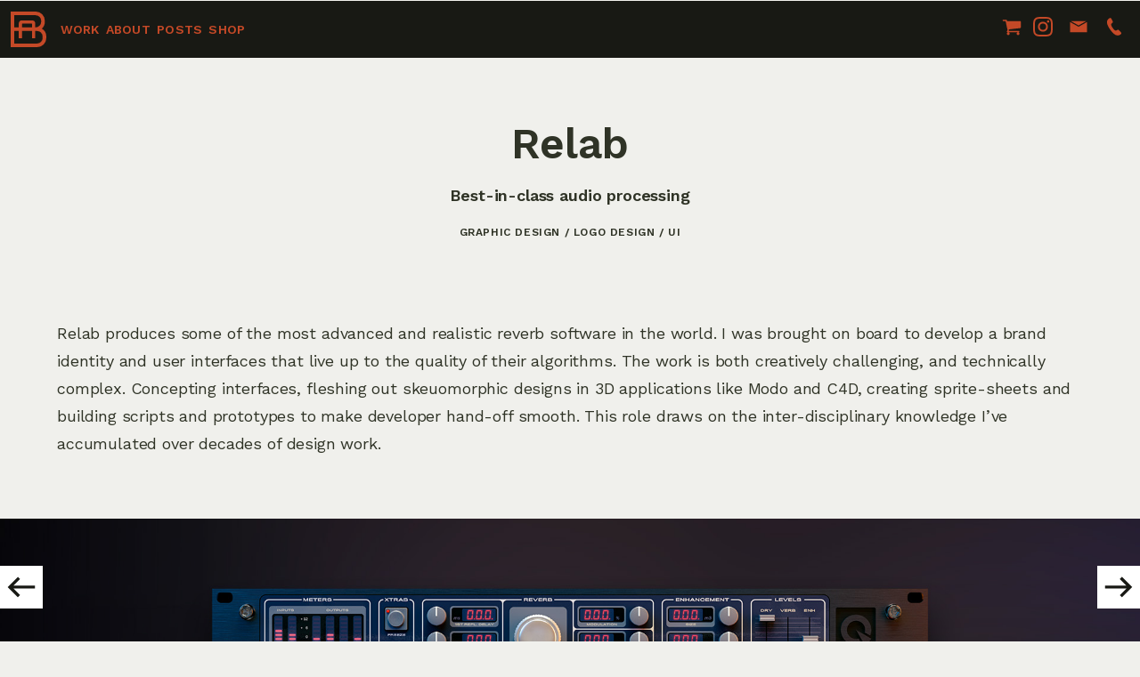

--- FILE ---
content_type: text/html; charset=UTF-8
request_url: https://benjaminallison.com/projects/relab/
body_size: 6529
content:
<!DOCTYPE html><html lang="en"><head><meta name="viewport" content="width=device-width, initial-scale=1.0"/><link rel="pingback" href="https://benjaminallison.com/xmlrpc.php"><link rel="apple-touch-icon" sizes="180x180" href="/favicons/apple-touch-icon.png"><link rel="icon" type="image/png" sizes="32x32" href="/favicons/favicon-32x32.png"><link rel="icon" type="image/png" sizes="16x16" href="/favicons/favicon-16x16.png"><link rel="manifest" href="/site.webmanifest"><meta name="msapplication-TileColor" content="#da532c"><meta name="theme-color" content="#ffffff"> <!--[if lt IE 9]> <script src="https://benjaminallison.com/wp-content/themes/benjaminallison/assets/js/vendor/html5shiv.min.js"></script> <![endif]--><link href="https://fonts.googleapis.com/css2?family=Work+Sans:ital,wght@0,400;0,500;0,600;1,400;1,500;1,600&display=swap" rel="stylesheet"> <script>window.homeURL = "https://benjaminallison.com/";</script> 
 <script async src="https://www.googletagmanager.com/gtag/js?id=UA-122233015-1"></script> <script>window.dataLayer = window.dataLayer || [];
  function gtag(){dataLayer.push(arguments);}
  gtag('js', new Date());
  gtag('config', 'UA-122233015-1');
  gtag('config', 'AW-956289058');</script>  <script>gtag('event', 'conversion', {'send_to': 'AW-956289058/TJvxCLu2mtEBEKKg_8cD'});</script>  <script>!function(f,b,e,v,n,t,s)
  {if(f.fbq)return;n=f.fbq=function(){n.callMethod?
  n.callMethod.apply(n,arguments):n.queue.push(arguments)};
  if(!f._fbq)f._fbq=n;n.push=n;n.loaded=!0;n.version='2.0';
  n.queue=[];t=b.createElement(e);t.async=!0;
  t.src=v;s=b.getElementsByTagName(e)[0];
  s.parentNode.insertBefore(t,s)}(window, document,'script',
  'https://connect.facebook.net/en_US/fbevents.js');
  fbq('init', '282862589521516');
  fbq('track', 'PageView');</script> <noscript><img height="1" width="1" style="display:none"
 src="https://www.facebook.com/tr?id=282862589521516&ev=PageView&noscript=1"
/></noscript><meta name='robots' content='index, follow, max-image-preview:large, max-snippet:-1, max-video-preview:-1' /> <script>window._wca = window._wca || [];</script> <link media="all" href="https://benjaminallison.com/wp-content/cache/autoptimize/css/autoptimize_dcc84955336747f785851c91ac011711.css" rel="stylesheet"><link media="only screen and (max-width: 768px)" href="https://benjaminallison.com/wp-content/cache/autoptimize/css/autoptimize_541e2ced151704f4ff1844c6de47ec02.css" rel="stylesheet"><title>Relab | Benjamin Allison</title><link rel="canonical" href="https://benjaminallison.com/projects/relab/" /><meta property="og:locale" content="en_US" /><meta property="og:type" content="article" /><meta property="og:title" content="Relab | Benjamin Allison" /><meta property="og:url" content="https://benjaminallison.com/projects/relab/" /><meta property="og:site_name" content="Benjamin Allison" /><meta property="article:modified_time" content="2023-08-10T22:24:15+00:00" /><meta property="og:image" content="https://benjaminallison.com/wp-content/uploads/2023/08/Free_BiFold_425x55in_Brochure_Mockup_3-scaled.jpg" /><meta property="og:image:width" content="2560" /><meta property="og:image:height" content="1920" /><meta property="og:image:type" content="image/jpeg" /><meta name="twitter:card" content="summary_large_image" /> <script type="application/ld+json" class="yoast-schema-graph">{"@context":"https://schema.org","@graph":[{"@type":"WebPage","@id":"https://benjaminallison.com/projects/relab/","url":"https://benjaminallison.com/projects/relab/","name":"Relab | Benjamin Allison","isPartOf":{"@id":"https://benjaminallison.com/#website"},"primaryImageOfPage":{"@id":"https://benjaminallison.com/projects/relab/#primaryimage"},"image":{"@id":"https://benjaminallison.com/projects/relab/#primaryimage"},"thumbnailUrl":"https://benjaminallison.com/wp-content/uploads/2023/08/Free_BiFold_425x55in_Brochure_Mockup_3-scaled.jpg","datePublished":"2023-08-10T19:14:59+00:00","dateModified":"2023-08-10T22:24:15+00:00","breadcrumb":{"@id":"https://benjaminallison.com/projects/relab/#breadcrumb"},"inLanguage":"en-US","potentialAction":[{"@type":"ReadAction","target":["https://benjaminallison.com/projects/relab/"]}]},{"@type":"ImageObject","inLanguage":"en-US","@id":"https://benjaminallison.com/projects/relab/#primaryimage","url":"https://benjaminallison.com/wp-content/uploads/2023/08/Free_BiFold_425x55in_Brochure_Mockup_3-scaled.jpg","contentUrl":"https://benjaminallison.com/wp-content/uploads/2023/08/Free_BiFold_425x55in_Brochure_Mockup_3-scaled.jpg","width":2560,"height":1920},{"@type":"BreadcrumbList","@id":"https://benjaminallison.com/projects/relab/#breadcrumb","itemListElement":[{"@type":"ListItem","position":1,"name":"Home","item":"https://benjaminallison.com/"},{"@type":"ListItem","position":2,"name":"Projects","item":"https://benjaminallison.com/projects/"},{"@type":"ListItem","position":3,"name":"Relab"}]},{"@type":"WebSite","@id":"https://benjaminallison.com/#website","url":"https://benjaminallison.com/","name":"Benjamin Allison","description":"designer &amp; illustrator","publisher":{"@id":"https://benjaminallison.com/#/schema/person/6472cfd94ff7d46ba5410ea207467a1a"},"potentialAction":[{"@type":"SearchAction","target":{"@type":"EntryPoint","urlTemplate":"https://benjaminallison.com/?s={search_term_string}"},"query-input":"required name=search_term_string"}],"inLanguage":"en-US"},{"@type":["Person","Organization"],"@id":"https://benjaminallison.com/#/schema/person/6472cfd94ff7d46ba5410ea207467a1a","name":"benjamin","image":{"@type":"ImageObject","inLanguage":"en-US","@id":"https://benjaminallison.com/#/schema/person/image/","url":"https://benjaminallison.com/wp-content/uploads/2020/05/6X6A3291-square.jpg","contentUrl":"https://benjaminallison.com/wp-content/uploads/2020/05/6X6A3291-square.jpg","width":1500,"height":1499,"caption":"benjamin"},"logo":{"@id":"https://benjaminallison.com/#/schema/person/image/"}}]}</script> <link rel='dns-prefetch' href='//stats.wp.com' /><link rel='dns-prefetch' href='//v0.wordpress.com' /><link rel="alternate" type="application/rss+xml" title="Benjamin Allison &raquo; Feed" href="https://benjaminallison.com/feed/" /><link rel="alternate" type="application/rss+xml" title="Benjamin Allison &raquo; Comments Feed" href="https://benjaminallison.com/comments/feed/" /> <script type='text/javascript' src='https://benjaminallison.com/wp-includes/js/dist/vendor/wp-polyfill-inert.min.js?ver=3.1.2' id='wp-polyfill-inert-js'></script> <script type='text/javascript' src='https://benjaminallison.com/wp-includes/js/dist/vendor/regenerator-runtime.min.js?ver=0.13.11' id='regenerator-runtime-js'></script> <script type='text/javascript' src='https://benjaminallison.com/wp-includes/js/dist/vendor/wp-polyfill.min.js?ver=3.15.0' id='wp-polyfill-js'></script> <script type='text/javascript' src='https://benjaminallison.com/wp-includes/js/dist/hooks.min.js?ver=c6aec9a8d4e5a5d543a1' id='wp-hooks-js'></script> <script type='text/javascript' src='https://stats.wp.com/w.js?ver=202603' id='woo-tracks-js'></script> <script type='text/javascript' src='https://benjaminallison.com/wp-includes/js/jquery/jquery.min.js?ver=3.7.0' id='jquery-core-js'></script> <script defer type='text/javascript' src='https://stats.wp.com/s-202603.js' id='woocommerce-analytics-js'></script> <link rel="https://api.w.org/" href="https://benjaminallison.com/wp-json/" /><link rel="EditURI" type="application/rsd+xml" title="RSD" href="https://benjaminallison.com/xmlrpc.php?rsd" /><link rel="alternate" type="application/json+oembed" href="https://benjaminallison.com/wp-json/oembed/1.0/embed?url=https%3A%2F%2Fbenjaminallison.com%2Fprojects%2Frelab%2F" /><link rel="alternate" type="text/xml+oembed" href="https://benjaminallison.com/wp-json/oembed/1.0/embed?url=https%3A%2F%2Fbenjaminallison.com%2Fprojects%2Frelab%2F&#038;format=xml" /> <noscript><style>.woocommerce-product-gallery{ opacity: 1 !important; }</style></noscript></head><body data-rsssl=1 class="project-template-default single single-project postid-7263 theme-benjaminallison woocommerce-no-js relab project"><header id="header"><div class="header_logo"> <a href="/"> <svg id="monogram" class="monogram" xmlns="http://www.w3.org/2000/svg" width="128" height="128" viewBox="0 0 128 128"> <path class="fill" d="M111.88,61.38A32.88,32.88,0,0,0,122.72,37V33a33,33,0,0,0-33-33H0V128H95a33,33,0,0,0,33-33V89.71A33,33,0,0,0,111.88,61.38ZM13.19,13.19H89.75A19.8,19.8,0,0,1,109.53,33v4A19.8,19.8,0,0,1,89.75,56.74h-1.4V44.18A12.54,12.54,0,0,0,75.82,31.65H41.54A12.54,12.54,0,0,0,29,44.18V56.74H13.19ZM76.48,56.74H40.88V44.18a.65.65,0,0,1,.66-.66H75.82a.65.65,0,0,1,.66.66ZM114.81,95A19.8,19.8,0,0,1,95,114.81H13.19V69.93H29V96.26H40.88V69.93h35.6V96.26H88.35V69.93H95a19.8,19.8,0,0,1,19.78,19.78Z"/> </svg> </a></div><div id="nav_toggle" class="nav_toggle"><div class="toggle_icon"> <span class="toggle_icon_line top_line"></span> <span class="toggle_icon_line mid_line"></span> <span class="toggle_icon_line bot_line"></span></div></div><nav><div class="menu-main-menu-container"><ul id="menu-main-menu" class="main_menu"><li id="menu-item-7072" class="menu-item menu-item-type-post_type menu-item-object-page menu-item-7072"><a title="All Selected Work" href="https://benjaminallison.com/work/">Work</a></li><li id="menu-item-7182" class="menu-item menu-item-type-post_type menu-item-object-page menu-item-7182"><a title="About Benjamin Allison" href="https://benjaminallison.com/about/">About</a></li><li id="menu-item-2485" class="menu-item menu-item-type-post_type menu-item-object-page current_page_parent menu-item-2485"><a href="https://benjaminallison.com/posts/">Posts</a></li><li id="menu-item-635" class="menu-item menu-item-type-post_type menu-item-object-page menu-item-635"><a href="https://benjaminallison.com/shop/">Shop</a></li></ul></div><ul class="menu"><li><a href="/cart/" class="soz-cart" alt="View Cart" title="View Cart"><svg class="icon icon-svg svg-icon svg font-awesome font-awesome-icon icon-font-awesome" width="1792" height="1792" viewBox="0 0 1792 1792" xmlns="http://www.w3.org/2000/svg"><path d="M704 1536q0 52-38 90t-90 38-90-38-38-90 38-90 90-38 90 38 38 90zm896 0q0 52-38 90t-90 38-90-38-38-90 38-90 90-38 90 38 38 90zm128-1088v512q0 24-16.5 42.5t-40.5 21.5l-1044 122q13 60 13 70 0 16-24 64h920q26 0 45 19t19 45-19 45-45 19h-1024q-26 0-45-19t-19-45q0-11 8-31.5t16-36 21.5-40 15.5-29.5l-177-823h-204q-26 0-45-19t-19-45 19-45 45-19h256q16 0 28.5 6.5t19.5 15.5 13 24.5 8 26 5.5 29.5 4.5 26h1201q26 0 45 19t19 45z"/></svg></a></li><li><a href="https://instagram.com/abrokenquill" target="_blank" class="soz-ig" alt="Follow me on Instagram!" title="Follow me on Instagram!"><svg class="icon icon-svg svg-icon svg font-awesome font-awesome-icon icon-font-awesome" viewBox="0 0 1792 1792" xmlns="http://www.w3.org/2000/svg"> <g> <path d="M896,165.5c237.92,0,266.09.91,360.06,5.19,86.87,4,134.05,18.48,165.45,30.68,41.6,16.17,71.27,35.48,102.45,66.66s50.5,60.85,66.66,102.45c12.2,31.4,26.72,78.58,30.68,165.46,4.29,94,5.19,122.14,5.19,360.06s-0.91,266.1-5.19,360.06c-4,86.88-18.48,134.06-30.68,165.45-16.16,41.59-35.47,71.27-66.66,102.45s-60.86,50.49-102.45,66.66c-31.4,12.2-78.58,26.72-165.45,30.68-93.95,4.29-122.12,5.19-360.06,5.19s-266.11-.9-360.06-5.19c-86.87-4-134.05-18.48-165.46-30.68C328.9,1574.46,299.21,1555.15,268,1524s-50.48-60.87-66.65-102.45c-12.2-31.4-26.72-78.58-30.68-165.45-4.29-94-5.19-122.14-5.19-360.06s0.91-266.1,5.19-360.06c4-86.87,18.48-134.05,30.68-165.46C217.54,328.88,236.85,299.21,268,268s60.87-50.49,102.45-66.66c31.4-12.2,78.59-26.72,165.46-30.68,94-4.29,122.14-5.19,360.06-5.19M896,4.95c-242,0-272.34,1-367.38,5.36C433.78,14.64,369,29.71,312.33,51.73,253.74,74.5,204,105,154.51,154.5s-80,99.23-102.77,157.82c-22,56.69-37.1,121.45-41.42,216.3C6,623.67,5,654,5,896s1,272.34,5.36,367.37c4.33,94.85,19.39,159.62,41.42,216.3C74.5,1538.26,105,1588,154.51,1637.5s99.22,80,157.82,102.77c56.67,22,121.45,37.08,216.29,41.42,95,4.33,125.38,5.36,367.38,5.36s272.34-1,367.37-5.36c94.85-4.33,159.62-19.39,216.29-41.42,58.6-22.77,108.28-53.24,157.83-102.77s80-99.23,102.77-157.83c22-56.68,37.09-121.45,41.42-216.3C1786,1168.33,1787,1138,1787,896s-1-272.33-5.36-367.37c-4.33-94.85-19.39-159.61-41.42-216.3C1717.5,253.74,1687,204,1637.5,154.5s-99.23-80-157.83-102.77c-56.68-22-121.45-37.09-216.29-41.42C1168.34,6,1138,4.95,896,4.95"/> <path d="M896,438.44C643.3,438.44,438.44,643.29,438.44,896S643.3,1353.55,896,1353.55,1353.56,1148.7,1353.56,896,1148.7,438.44,896,438.44M896,1193c-164,0-297-133-297-297S732,599,896,599s297,133,297,297-133,297-297,297"/> <path d="M1478.57,420.36a106.93,106.93,0,1,1-106.93-106.93,106.92,106.92,0,0,1,106.93,106.93"/> </g> </svg></a></li><li><a href="/cdn-cgi/l/email-protection#4429210426212a2e25292d2a2528282d372b2a6a272b29" class="soz-mail" alt="Send me a message!" title="Send me a message!"><svg version="1.1" viewBox="0 0 100 100" xmlns="http://www.w3.org/2000/svg" class="icon"> <path d="m11.094 22 38.906 21.719 38.906-21.719zm-4.0938 4.25v51.75h86v-51.75c-14.246 8.1602-28.801 15.789-43 24.031-14.316-8.043-28.664-16.027-43-24.031z"/> </svg> </a><li><a href="tel://1-707-228-0980" class="soz-phone" alt="Call me!" title="Call me!"><svg class="icon" version="1.1" viewBox="0 0 100 100" xmlns="http://www.w3.org/2000/svg"> <path d="m42.602 56.254c-8.3594-11.938-11.422-18.742-3.7227-24.133 6.6172-4.6328 6.1797-5.1523 0.22656-16.656-5.5-10.629-7.793-13.379-15.363-7.2734-16.84 11.703-12.359 30.695 5.957 56.852 18.316 26.16 35.305 36.875 51.613 25.367 8.3242-5.0273 6.5273-8.1211-1.582-16.926-8.7734-9.5273-9.1953-10-15.703-5.4453-7.582 5.3086-13.07 0.14453-21.43-11.793z" fill-rule="evenodd"/> </svg> </a></ul></nav></header><main id="main" class="page_content"><article class="project_wrap"><header class="project_header container"><div class="col_12 gutter_pad"><h1 class="project_title">Relab</h1></div></header><div class="content_blocks"><section class="content_block container gutter_pad intro"><p><strong>Best-in-class audio processing</strong></p><div class="meta project_tags">Graphic design / Logo design / UI</div></section><section class="content_block container   basic_content"><div class="content_block_inner gutter_pad"><p>Relab produces some of the most advanced and realistic reverb software in the world. I was brought on board to develop a brand identity and user interfaces that live up to the quality of their algorithms. The work is both creatively challenging, and technically complex. Concepting interfaces, fleshing out skeuomorphic designs in 3D applications like Modo and C4D, creating sprite-sheets and building scripts and prototypes to make developer hand-off smooth. This role draws on the inter-disciplinary knowledge I’ve accumulated over decades of design work.</p></div></section><section class="content_block container full three_two one_up"><div class="content_block_inner gutter_pad"> <img src="https://benjaminallison.com/wp-content/uploads/2023/08/Skeuomorphic-interfaces.jpg" /></div></section><section class="content_block container constrained three_two one_up"><div class="content_block_inner gutter_pad"> <img src="https://benjaminallison.com/wp-content/uploads/2023/08/bcard-back.jpg" /></div></section><section class="content_block container full three_two one_up"><div class="content_block_inner gutter_pad"> <img src="https://benjaminallison.com/wp-content/uploads/2023/08/Skeuomorphic-interfaces-02.jpg" /></div></section><section class="content_block container   two_up"><div class="content_block_inner gutter_pad"> <img src="https://benjaminallison.com/wp-content/uploads/2023/08/Desktop-lx480-landing-01-1920x1003.jpg" /></div><div class="content_block_inner gutter_pad"> <img src="https://benjaminallison.com/wp-content/uploads/2023/08/Desktop-lx480-landing-02-1920x1003.jpg" /></div></section><section class="content_block container constrained three_two one_up"><div class="content_block_inner gutter_pad"> <img src="https://benjaminallison.com/wp-content/uploads/2023/08/Atomic-UI-A03-1920x1080.jpg" /></div></section><section class="content_block container constrained three_two one_up"><div class="content_block_inner gutter_pad"> <img src="https://benjaminallison.com/wp-content/uploads/2023/08/Free_BiFold_425x55in_Brochure_Mockup_3-1920x1440.jpg" /></div></section></div><nav class="project_nav"> <a class="project_nav_link prev" href="https://benjaminallison.com/projects/intuition/" title="Previous project: Intuition"><svg width="50px" height="34px" viewBox="0 0 50 34" version="1.1" xmlns="http://www.w3.org/2000/svg" xmlns:xlink="http://www.w3.org/1999/xlink"><title>arrow-left</title> <g id="arrow-left" stroke="none" stroke-width="1" fill="none" fill-rule="evenodd"> <polygon id="arrow" fill="#F9CA10" transform="translate(24.911000, 16.911500) scale(-1, 1) translate(-24.911000, -16.911500) " points="28.912 5 26.422 7.489 34.067 15.133 9 15.133 9 18.688 34.068 18.688 26.422 26.334 28.912 28.823 40.822 16.911"></polygon> </g> </svg></a> <a class="project_nav_link next" href="https://benjaminallison.com/projects/lagunitas/" title="Next Project: Lagunitas"><svg width="50px" height="34px" viewBox="0 0 50 34" version="1.1" xmlns="http://www.w3.org/2000/svg" xmlns:xlink="http://www.w3.org/1999/xlink"><title>arrow-right</title> <g id="arrow-right" stroke="none" stroke-width="1" fill="none" fill-rule="evenodd"> <polygon id="arrow" fill="#F9CA10" points="28.912 5 26.422 7.489 34.067 15.133 9 15.133 9 18.688 34.068 18.688 26.422 26.334 28.912 28.823 40.822 16.911"></polygon> </g> </svg></a></nav><footer class="project_footer"> <a href="/work/" id="close_project" class="close_project" alt="Back to All Selected Work" title="Back to All Selected Work"><span class="icon-erase"></span>Back to Work</a></footer></article></main><footer class="page_footer"><p>&copy; 2026 Benjamin Allison | Be kind. Be curious. Make shit.</p></footer> <script data-cfasync="false" src="/cdn-cgi/scripts/5c5dd728/cloudflare-static/email-decode.min.js"></script><script id="mcjs">!function(c,h,i,m,p){m=c.createElement(h),p=c.getElementsByTagName(h)[0],m.async=1,m.src=i,p.parentNode.insertBefore(m,p)}(document,"script","https://chimpstatic.com/mcjs-connected/js/users/07038e16bc5aac176c476963d/0f22ed7a28ee6e8b7152fde2a.js");</script> <script type="text/javascript">(function () {
			var c = document.body.className;
			c = c.replace(/woocommerce-no-js/, 'woocommerce-js');
			document.body.className = c;
		})();</script> <script type='text/javascript' id='wc-add-to-cart-js-extra'>var wc_add_to_cart_params = {"ajax_url":"\/wp-admin\/admin-ajax.php","wc_ajax_url":"\/?wc-ajax=%%endpoint%%","i18n_view_cart":"View cart","cart_url":"https:\/\/benjaminallison.com\/cart\/","is_cart":"","cart_redirect_after_add":"no"};</script> <script type='text/javascript' id='woocommerce-js-extra'>var woocommerce_params = {"ajax_url":"\/wp-admin\/admin-ajax.php","wc_ajax_url":"\/?wc-ajax=%%endpoint%%"};</script> <script type='text/javascript' id='mailchimp-woocommerce-js-extra'>var mailchimp_public_data = {"site_url":"https:\/\/benjaminallison.com","ajax_url":"https:\/\/benjaminallison.com\/wp-admin\/admin-ajax.php","disable_carts":"","subscribers_only":"","language":"en","allowed_to_set_cookies":"1"};</script> <script defer type='text/javascript' src='https://stats.wp.com/e-202603.js' id='jetpack-stats-js'></script> <script id="jetpack-stats-js-after" type="text/javascript">_stq = window._stq || [];
_stq.push([ "view", {v:'ext',blog:'148813975',post:'7263',tz:'-8',srv:'benjaminallison.com',j:'1:12.4.1'} ]);
_stq.push([ "clickTrackerInit", "148813975", "7263" ]);</script> <script defer src="https://benjaminallison.com/wp-content/cache/autoptimize/js/autoptimize_1220144a4a24a8af845f39efbd8936a7.js"></script><script defer src="https://static.cloudflareinsights.com/beacon.min.js/vcd15cbe7772f49c399c6a5babf22c1241717689176015" integrity="sha512-ZpsOmlRQV6y907TI0dKBHq9Md29nnaEIPlkf84rnaERnq6zvWvPUqr2ft8M1aS28oN72PdrCzSjY4U6VaAw1EQ==" data-cf-beacon='{"version":"2024.11.0","token":"7c452a1f63504e869ac8a5d5619f483c","r":1,"server_timing":{"name":{"cfCacheStatus":true,"cfEdge":true,"cfExtPri":true,"cfL4":true,"cfOrigin":true,"cfSpeedBrain":true},"location_startswith":null}}' crossorigin="anonymous"></script>
</body></html>

--- FILE ---
content_type: text/javascript
request_url: https://benjaminallison.com/wp-content/cache/autoptimize/js/autoptimize_1220144a4a24a8af845f39efbd8936a7.js
body_size: 47940
content:
/*! jQuery Migrate v3.4.1 | (c) OpenJS Foundation and other contributors | jquery.org/license */
"undefined"==typeof jQuery.migrateMute&&(jQuery.migrateMute=!0),function(t){"use strict";"function"==typeof define&&define.amd?define(["jquery"],function(e){return t(e,window)}):"object"==typeof module&&module.exports?module.exports=t(require("jquery"),window):t(jQuery,window)}(function(s,n){"use strict";function e(e){return 0<=function(e,t){for(var r=/^(\d+)\.(\d+)\.(\d+)/,n=r.exec(e)||[],o=r.exec(t)||[],a=1;a<=3;a++){if(+o[a]<+n[a])return 1;if(+n[a]<+o[a])return-1}return 0}(s.fn.jquery,e)}s.migrateVersion="3.4.1";var t=Object.create(null);s.migrateDisablePatches=function(){for(var e=0;e<arguments.length;e++)t[arguments[e]]=!0},s.migrateEnablePatches=function(){for(var e=0;e<arguments.length;e++)delete t[arguments[e]]},s.migrateIsPatchEnabled=function(e){return!t[e]},n.console&&n.console.log&&(s&&e("3.0.0")&&!e("5.0.0")||n.console.log("JQMIGRATE: jQuery 3.x-4.x REQUIRED"),s.migrateWarnings&&n.console.log("JQMIGRATE: Migrate plugin loaded multiple times"),n.console.log("JQMIGRATE: Migrate is installed"+(s.migrateMute?"":" with logging active")+", version "+s.migrateVersion));var o={};function u(e,t){var r=n.console;!s.migrateIsPatchEnabled(e)||s.migrateDeduplicateWarnings&&o[t]||(o[t]=!0,s.migrateWarnings.push(t+" ["+e+"]"),r&&r.warn&&!s.migrateMute&&(r.warn("JQMIGRATE: "+t),s.migrateTrace&&r.trace&&r.trace()))}function r(e,t,r,n,o){Object.defineProperty(e,t,{configurable:!0,enumerable:!0,get:function(){return u(n,o),r},set:function(e){u(n,o),r=e}})}function a(e,t,r,n,o){var a=e[t];e[t]=function(){return o&&u(n,o),(s.migrateIsPatchEnabled(n)?r:a||s.noop).apply(this,arguments)}}function c(e,t,r,n,o){if(!o)throw new Error("No warning message provided");return a(e,t,r,n,o),0}function i(e,t,r,n){return a(e,t,r,n),0}s.migrateDeduplicateWarnings=!0,s.migrateWarnings=[],void 0===s.migrateTrace&&(s.migrateTrace=!0),s.migrateReset=function(){o={},s.migrateWarnings.length=0},"BackCompat"===n.document.compatMode&&u("quirks","jQuery is not compatible with Quirks Mode");var d,l,p,f={},m=s.fn.init,y=s.find,h=/\[(\s*[-\w]+\s*)([~|^$*]?=)\s*([-\w#]*?#[-\w#]*)\s*\]/,g=/\[(\s*[-\w]+\s*)([~|^$*]?=)\s*([-\w#]*?#[-\w#]*)\s*\]/g,v=/^[\s\uFEFF\xA0]+|([^\s\uFEFF\xA0])[\s\uFEFF\xA0]+$/g;for(d in i(s.fn,"init",function(e){var t=Array.prototype.slice.call(arguments);return s.migrateIsPatchEnabled("selector-empty-id")&&"string"==typeof e&&"#"===e&&(u("selector-empty-id","jQuery( '#' ) is not a valid selector"),t[0]=[]),m.apply(this,t)},"selector-empty-id"),s.fn.init.prototype=s.fn,i(s,"find",function(t){var r=Array.prototype.slice.call(arguments);if("string"==typeof t&&h.test(t))try{n.document.querySelector(t)}catch(e){t=t.replace(g,function(e,t,r,n){return"["+t+r+'"'+n+'"]'});try{n.document.querySelector(t),u("selector-hash","Attribute selector with '#' must be quoted: "+r[0]),r[0]=t}catch(e){u("selector-hash","Attribute selector with '#' was not fixed: "+r[0])}}return y.apply(this,r)},"selector-hash"),y)Object.prototype.hasOwnProperty.call(y,d)&&(s.find[d]=y[d]);c(s.fn,"size",function(){return this.length},"size","jQuery.fn.size() is deprecated and removed; use the .length property"),c(s,"parseJSON",function(){return JSON.parse.apply(null,arguments)},"parseJSON","jQuery.parseJSON is deprecated; use JSON.parse"),c(s,"holdReady",s.holdReady,"holdReady","jQuery.holdReady is deprecated"),c(s,"unique",s.uniqueSort,"unique","jQuery.unique is deprecated; use jQuery.uniqueSort"),r(s.expr,"filters",s.expr.pseudos,"expr-pre-pseudos","jQuery.expr.filters is deprecated; use jQuery.expr.pseudos"),r(s.expr,":",s.expr.pseudos,"expr-pre-pseudos","jQuery.expr[':'] is deprecated; use jQuery.expr.pseudos"),e("3.1.1")&&c(s,"trim",function(e){return null==e?"":(e+"").replace(v,"$1")},"trim","jQuery.trim is deprecated; use String.prototype.trim"),e("3.2.0")&&(c(s,"nodeName",function(e,t){return e.nodeName&&e.nodeName.toLowerCase()===t.toLowerCase()},"nodeName","jQuery.nodeName is deprecated"),c(s,"isArray",Array.isArray,"isArray","jQuery.isArray is deprecated; use Array.isArray")),e("3.3.0")&&(c(s,"isNumeric",function(e){var t=typeof e;return("number"==t||"string"==t)&&!isNaN(e-parseFloat(e))},"isNumeric","jQuery.isNumeric() is deprecated"),s.each("Boolean Number String Function Array Date RegExp Object Error Symbol".split(" "),function(e,t){f["[object "+t+"]"]=t.toLowerCase()}),c(s,"type",function(e){return null==e?e+"":"object"==typeof e||"function"==typeof e?f[Object.prototype.toString.call(e)]||"object":typeof e},"type","jQuery.type is deprecated"),c(s,"isFunction",function(e){return"function"==typeof e},"isFunction","jQuery.isFunction() is deprecated"),c(s,"isWindow",function(e){return null!=e&&e===e.window},"isWindow","jQuery.isWindow() is deprecated")),s.ajax&&(l=s.ajax,p=/(=)\?(?=&|$)|\?\?/,i(s,"ajax",function(){var e=l.apply(this,arguments);return e.promise&&(c(e,"success",e.done,"jqXHR-methods","jQXHR.success is deprecated and removed"),c(e,"error",e.fail,"jqXHR-methods","jQXHR.error is deprecated and removed"),c(e,"complete",e.always,"jqXHR-methods","jQXHR.complete is deprecated and removed")),e},"jqXHR-methods"),e("4.0.0")||s.ajaxPrefilter("+json",function(e){!1!==e.jsonp&&(p.test(e.url)||"string"==typeof e.data&&0===(e.contentType||"").indexOf("application/x-www-form-urlencoded")&&p.test(e.data))&&u("jsonp-promotion","JSON-to-JSONP auto-promotion is deprecated")}));var j=s.fn.removeAttr,b=s.fn.toggleClass,w=/\S+/g;function x(e){return e.replace(/-([a-z])/g,function(e,t){return t.toUpperCase()})}i(s.fn,"removeAttr",function(e){var r=this,n=!1;return s.each(e.match(w),function(e,t){s.expr.match.bool.test(t)&&r.each(function(){if(!1!==s(this).prop(t))return!(n=!0)}),n&&(u("removeAttr-bool","jQuery.fn.removeAttr no longer sets boolean properties: "+t),r.prop(t,!1))}),j.apply(this,arguments)},"removeAttr-bool"),i(s.fn,"toggleClass",function(t){return void 0!==t&&"boolean"!=typeof t?b.apply(this,arguments):(u("toggleClass-bool","jQuery.fn.toggleClass( boolean ) is deprecated"),this.each(function(){var e=this.getAttribute&&this.getAttribute("class")||"";e&&s.data(this,"__className__",e),this.setAttribute&&this.setAttribute("class",!e&&!1!==t&&s.data(this,"__className__")||"")}))},"toggleClass-bool");var Q,A,R=!1,C=/^[a-z]/,N=/^(?:Border(?:Top|Right|Bottom|Left)?(?:Width|)|(?:Margin|Padding)?(?:Top|Right|Bottom|Left)?|(?:Min|Max)?(?:Width|Height))$/;s.swap&&s.each(["height","width","reliableMarginRight"],function(e,t){var r=s.cssHooks[t]&&s.cssHooks[t].get;r&&(s.cssHooks[t].get=function(){var e;return R=!0,e=r.apply(this,arguments),R=!1,e})}),i(s,"swap",function(e,t,r,n){var o,a,i={};for(a in R||u("swap","jQuery.swap() is undocumented and deprecated"),t)i[a]=e.style[a],e.style[a]=t[a];for(a in o=r.apply(e,n||[]),t)e.style[a]=i[a];return o},"swap"),e("3.4.0")&&"undefined"!=typeof Proxy&&(s.cssProps=new Proxy(s.cssProps||{},{set:function(){return u("cssProps","jQuery.cssProps is deprecated"),Reflect.set.apply(this,arguments)}})),e("4.0.0")?(A={animationIterationCount:!0,columnCount:!0,fillOpacity:!0,flexGrow:!0,flexShrink:!0,fontWeight:!0,gridArea:!0,gridColumn:!0,gridColumnEnd:!0,gridColumnStart:!0,gridRow:!0,gridRowEnd:!0,gridRowStart:!0,lineHeight:!0,opacity:!0,order:!0,orphans:!0,widows:!0,zIndex:!0,zoom:!0},"undefined"!=typeof Proxy?s.cssNumber=new Proxy(A,{get:function(){return u("css-number","jQuery.cssNumber is deprecated"),Reflect.get.apply(this,arguments)},set:function(){return u("css-number","jQuery.cssNumber is deprecated"),Reflect.set.apply(this,arguments)}}):s.cssNumber=A):A=s.cssNumber,Q=s.fn.css,i(s.fn,"css",function(e,t){var r,n,o=this;return e&&"object"==typeof e&&!Array.isArray(e)?(s.each(e,function(e,t){s.fn.css.call(o,e,t)}),this):("number"==typeof t&&(r=x(e),n=r,C.test(n)&&N.test(n[0].toUpperCase()+n.slice(1))||A[r]||u("css-number",'Number-typed values are deprecated for jQuery.fn.css( "'+e+'", value )')),Q.apply(this,arguments))},"css-number");var S,P,k,H,E=s.data;i(s,"data",function(e,t,r){var n,o,a;if(t&&"object"==typeof t&&2===arguments.length){for(a in n=s.hasData(e)&&E.call(this,e),o={},t)a!==x(a)?(u("data-camelCase","jQuery.data() always sets/gets camelCased names: "+a),n[a]=t[a]):o[a]=t[a];return E.call(this,e,o),t}return t&&"string"==typeof t&&t!==x(t)&&(n=s.hasData(e)&&E.call(this,e))&&t in n?(u("data-camelCase","jQuery.data() always sets/gets camelCased names: "+t),2<arguments.length&&(n[t]=r),n[t]):E.apply(this,arguments)},"data-camelCase"),s.fx&&(k=s.Tween.prototype.run,H=function(e){return e},i(s.Tween.prototype,"run",function(){1<s.easing[this.easing].length&&(u("easing-one-arg","'jQuery.easing."+this.easing.toString()+"' should use only one argument"),s.easing[this.easing]=H),k.apply(this,arguments)},"easing-one-arg"),S=s.fx.interval,P="jQuery.fx.interval is deprecated",n.requestAnimationFrame&&Object.defineProperty(s.fx,"interval",{configurable:!0,enumerable:!0,get:function(){return n.document.hidden||u("fx-interval",P),s.migrateIsPatchEnabled("fx-interval")&&void 0===S?13:S},set:function(e){u("fx-interval",P),S=e}}));var M=s.fn.load,q=s.event.add,O=s.event.fix;s.event.props=[],s.event.fixHooks={},r(s.event.props,"concat",s.event.props.concat,"event-old-patch","jQuery.event.props.concat() is deprecated and removed"),i(s.event,"fix",function(e){var t,r=e.type,n=this.fixHooks[r],o=s.event.props;if(o.length){u("event-old-patch","jQuery.event.props are deprecated and removed: "+o.join());while(o.length)s.event.addProp(o.pop())}if(n&&!n._migrated_&&(n._migrated_=!0,u("event-old-patch","jQuery.event.fixHooks are deprecated and removed: "+r),(o=n.props)&&o.length))while(o.length)s.event.addProp(o.pop());return t=O.call(this,e),n&&n.filter?n.filter(t,e):t},"event-old-patch"),i(s.event,"add",function(e,t){return e===n&&"load"===t&&"complete"===n.document.readyState&&u("load-after-event","jQuery(window).on('load'...) called after load event occurred"),q.apply(this,arguments)},"load-after-event"),s.each(["load","unload","error"],function(e,t){i(s.fn,t,function(){var e=Array.prototype.slice.call(arguments,0);return"load"===t&&"string"==typeof e[0]?M.apply(this,e):(u("shorthand-removed-v3","jQuery.fn."+t+"() is deprecated"),e.splice(0,0,t),arguments.length?this.on.apply(this,e):(this.triggerHandler.apply(this,e),this))},"shorthand-removed-v3")}),s.each("blur focus focusin focusout resize scroll click dblclick mousedown mouseup mousemove mouseover mouseout mouseenter mouseleave change select submit keydown keypress keyup contextmenu".split(" "),function(e,r){c(s.fn,r,function(e,t){return 0<arguments.length?this.on(r,null,e,t):this.trigger(r)},"shorthand-deprecated-v3","jQuery.fn."+r+"() event shorthand is deprecated")}),s(function(){s(n.document).triggerHandler("ready")}),s.event.special.ready={setup:function(){this===n.document&&u("ready-event","'ready' event is deprecated")}},c(s.fn,"bind",function(e,t,r){return this.on(e,null,t,r)},"pre-on-methods","jQuery.fn.bind() is deprecated"),c(s.fn,"unbind",function(e,t){return this.off(e,null,t)},"pre-on-methods","jQuery.fn.unbind() is deprecated"),c(s.fn,"delegate",function(e,t,r,n){return this.on(t,e,r,n)},"pre-on-methods","jQuery.fn.delegate() is deprecated"),c(s.fn,"undelegate",function(e,t,r){return 1===arguments.length?this.off(e,"**"):this.off(t,e||"**",r)},"pre-on-methods","jQuery.fn.undelegate() is deprecated"),c(s.fn,"hover",function(e,t){return this.on("mouseenter",e).on("mouseleave",t||e)},"pre-on-methods","jQuery.fn.hover() is deprecated");function T(e){var t=n.document.implementation.createHTMLDocument("");return t.body.innerHTML=e,t.body&&t.body.innerHTML}var F=/<(?!area|br|col|embed|hr|img|input|link|meta|param)(([a-z][^\/\0>\x20\t\r\n\f]*)[^>]*)\/>/gi;s.UNSAFE_restoreLegacyHtmlPrefilter=function(){s.migrateEnablePatches("self-closed-tags")},i(s,"htmlPrefilter",function(e){var t,r;return(r=(t=e).replace(F,"<$1></$2>"))!==t&&T(t)!==T(r)&&u("self-closed-tags","HTML tags must be properly nested and closed: "+t),e.replace(F,"<$1></$2>")},"self-closed-tags"),s.migrateDisablePatches("self-closed-tags");var D,W,_,I=s.fn.offset;return i(s.fn,"offset",function(){var e=this[0];return!e||e.nodeType&&e.getBoundingClientRect?I.apply(this,arguments):(u("offset-valid-elem","jQuery.fn.offset() requires a valid DOM element"),arguments.length?this:void 0)},"offset-valid-elem"),s.ajax&&(D=s.param,i(s,"param",function(e,t){var r=s.ajaxSettings&&s.ajaxSettings.traditional;return void 0===t&&r&&(u("param-ajax-traditional","jQuery.param() no longer uses jQuery.ajaxSettings.traditional"),t=r),D.call(this,e,t)},"param-ajax-traditional")),c(s.fn,"andSelf",s.fn.addBack,"andSelf","jQuery.fn.andSelf() is deprecated and removed, use jQuery.fn.addBack()"),s.Deferred&&(W=s.Deferred,_=[["resolve","done",s.Callbacks("once memory"),s.Callbacks("once memory"),"resolved"],["reject","fail",s.Callbacks("once memory"),s.Callbacks("once memory"),"rejected"],["notify","progress",s.Callbacks("memory"),s.Callbacks("memory")]],i(s,"Deferred",function(e){var a=W(),i=a.promise();function t(){var o=arguments;return s.Deferred(function(n){s.each(_,function(e,t){var r="function"==typeof o[e]&&o[e];a[t[1]](function(){var e=r&&r.apply(this,arguments);e&&"function"==typeof e.promise?e.promise().done(n.resolve).fail(n.reject).progress(n.notify):n[t[0]+"With"](this===i?n.promise():this,r?[e]:arguments)})}),o=null}).promise()}return c(a,"pipe",t,"deferred-pipe","deferred.pipe() is deprecated"),c(i,"pipe",t,"deferred-pipe","deferred.pipe() is deprecated"),e&&e.call(a,a),a},"deferred-pipe"),s.Deferred.exceptionHook=W.exceptionHook),s});
/*!
 * jQuery blockUI plugin
 * Version 2.70.0-2014.11.23
 * Requires jQuery v1.7 or later
 *
 * Examples at: http://malsup.com/jquery/block/
 * Copyright (c) 2007-2013 M. Alsup
 * Dual licensed under the MIT and GPL licenses:
 * http://www.opensource.org/licenses/mit-license.php
 * http://www.gnu.org/licenses/gpl.html
 *
 * Thanks to Amir-Hossein Sobhi for some excellent contributions!
 */
!function(){"use strict";function e(e){e.fn._fadeIn=e.fn.fadeIn;var t=e.noop||function(){},o=/MSIE/.test(navigator.userAgent),n=/MSIE 6.0/.test(navigator.userAgent)&&!/MSIE 8.0/.test(navigator.userAgent),i=(document.documentMode,"function"==typeof document.createElement("div").style.setExpression&&document.createElement("div").style.setExpression);e.blockUI=function(e){d(window,e)},e.unblockUI=function(e){a(window,e)},e.growlUI=function(t,o,n,i){var s=e('<div class="growlUI"></div>');t&&s.append("<h1>"+t+"</h1>"),o&&s.append("<h2>"+o+"</h2>"),n===undefined&&(n=3e3);var l=function(t){t=t||{},e.blockUI({message:s,fadeIn:"undefined"!=typeof t.fadeIn?t.fadeIn:700,fadeOut:"undefined"!=typeof t.fadeOut?t.fadeOut:1e3,timeout:"undefined"!=typeof t.timeout?t.timeout:n,centerY:!1,showOverlay:!1,onUnblock:i,css:e.blockUI.defaults.growlCSS})};l();s.css("opacity");s.on("mouseover",function(){l({fadeIn:0,timeout:3e4});var t=e(".blockMsg");t.stop(),t.fadeTo(300,1)}).on("mouseout",function(){e(".blockMsg").fadeOut(1e3)})},e.fn.block=function(t){if(this[0]===window)return e.blockUI(t),this;var o=e.extend({},e.blockUI.defaults,t||{});return this.each(function(){var t=e(this);o.ignoreIfBlocked&&t.data("blockUI.isBlocked")||t.unblock({fadeOut:0})}),this.each(function(){"static"==e.css(this,"position")&&(this.style.position="relative",e(this).data("blockUI.static",!0)),this.style.zoom=1,d(this,t)})},e.fn.unblock=function(t){return this[0]===window?(e.unblockUI(t),this):this.each(function(){a(this,t)})},e.blockUI.version=2.7,e.blockUI.defaults={message:"<h1>Please wait...</h1>",title:null,draggable:!0,theme:!1,css:{padding:0,margin:0,width:"30%",top:"40%",left:"35%",textAlign:"center",color:"#000",border:"3px solid #aaa",backgroundColor:"#fff",cursor:"wait"},themedCSS:{width:"30%",top:"40%",left:"35%"},overlayCSS:{backgroundColor:"#000",opacity:.6,cursor:"wait"},cursorReset:"default",growlCSS:{width:"350px",top:"10px",left:"",right:"10px",border:"none",padding:"5px",opacity:.6,cursor:"default",color:"#fff",backgroundColor:"#000","-webkit-border-radius":"10px","-moz-border-radius":"10px","border-radius":"10px"},iframeSrc:/^https/i.test(window.location.href||"")?"javascript:false":"about:blank",forceIframe:!1,baseZ:1e3,centerX:!0,centerY:!0,allowBodyStretch:!0,bindEvents:!0,constrainTabKey:!0,fadeIn:200,fadeOut:400,timeout:0,showOverlay:!0,focusInput:!0,focusableElements:":input:enabled:visible",onBlock:null,onUnblock:null,onOverlayClick:null,quirksmodeOffsetHack:4,blockMsgClass:"blockMsg",ignoreIfBlocked:!1};var s=null,l=[];function d(d,c){var u,b,h=d==window,k=c&&c.message!==undefined?c.message:undefined;if(!(c=e.extend({},e.blockUI.defaults,c||{})).ignoreIfBlocked||!e(d).data("blockUI.isBlocked")){if(c.overlayCSS=e.extend({},e.blockUI.defaults.overlayCSS,c.overlayCSS||{}),u=e.extend({},e.blockUI.defaults.css,c.css||{}),c.onOverlayClick&&(c.overlayCSS.cursor="pointer"),b=e.extend({},e.blockUI.defaults.themedCSS,c.themedCSS||{}),k=k===undefined?c.message:k,h&&s&&a(window,{fadeOut:0}),k&&"string"!=typeof k&&(k.parentNode||k.jquery)){var y=k.jquery?k[0]:k,m={};e(d).data("blockUI.history",m),m.el=y,m.parent=y.parentNode,m.display=y.style.display,m.position=y.style.position,m.parent&&m.parent.removeChild(y)}e(d).data("blockUI.onUnblock",c.onUnblock);var g,v,I,w,U=c.baseZ;g=o||c.forceIframe?e('<iframe class="blockUI" style="z-index:'+U+++';display:none;border:none;margin:0;padding:0;position:absolute;width:100%;height:100%;top:0;left:0" src="'+c.iframeSrc+'"></iframe>'):e('<div class="blockUI" style="display:none"></div>'),v=c.theme?e('<div class="blockUI blockOverlay ui-widget-overlay" style="z-index:'+U+++';display:none"></div>'):e('<div class="blockUI blockOverlay" style="z-index:'+U+++';display:none;border:none;margin:0;padding:0;width:100%;height:100%;top:0;left:0"></div>'),c.theme&&h?(w='<div class="blockUI '+c.blockMsgClass+' blockPage ui-dialog ui-widget ui-corner-all" style="z-index:'+(U+10)+';display:none;position:fixed">',c.title&&(w+='<div class="ui-widget-header ui-dialog-titlebar ui-corner-all blockTitle">'+(c.title||"&nbsp;")+"</div>"),w+='<div class="ui-widget-content ui-dialog-content"></div>',w+="</div>"):c.theme?(w='<div class="blockUI '+c.blockMsgClass+' blockElement ui-dialog ui-widget ui-corner-all" style="z-index:'+(U+10)+';display:none;position:absolute">',c.title&&(w+='<div class="ui-widget-header ui-dialog-titlebar ui-corner-all blockTitle">'+(c.title||"&nbsp;")+"</div>"),w+='<div class="ui-widget-content ui-dialog-content"></div>',w+="</div>"):w=h?'<div class="blockUI '+c.blockMsgClass+' blockPage" style="z-index:'+(U+10)+';display:none;position:fixed"></div>':'<div class="blockUI '+c.blockMsgClass+' blockElement" style="z-index:'+(U+10)+';display:none;position:absolute"></div>',I=e(w),k&&(c.theme?(I.css(b),I.addClass("ui-widget-content")):I.css(u)),c.theme||v.css(c.overlayCSS),v.css("position",h?"fixed":"absolute"),(o||c.forceIframe)&&g.css("opacity",0);var x=[g,v,I],C=e(h?"body":d);e.each(x,function(){this.appendTo(C)}),c.theme&&c.draggable&&e.fn.draggable&&I.draggable({handle:".ui-dialog-titlebar",cancel:"li"});var S=i&&(!e.support.boxModel||e("object,embed",h?null:d).length>0);if(n||S){if(h&&c.allowBodyStretch&&e.support.boxModel&&e("html,body").css("height","100%"),(n||!e.support.boxModel)&&!h)var E=p(d,"borderTopWidth"),O=p(d,"borderLeftWidth"),T=E?"(0 - "+E+")":0,M=O?"(0 - "+O+")":0;e.each(x,function(e,t){var o=t[0].style;if(o.position="absolute",e<2)h?o.setExpression("height","Math.max(document.body.scrollHeight, document.body.offsetHeight) - (jQuery.support.boxModel?0:"+c.quirksmodeOffsetHack+') + "px"'):o.setExpression("height",'this.parentNode.offsetHeight + "px"'),h?o.setExpression("width",'jQuery.support.boxModel && document.documentElement.clientWidth || document.body.clientWidth + "px"'):o.setExpression("width",'this.parentNode.offsetWidth + "px"'),M&&o.setExpression("left",M),T&&o.setExpression("top",T);else if(c.centerY)h&&o.setExpression("top",'(document.documentElement.clientHeight || document.body.clientHeight) / 2 - (this.offsetHeight / 2) + (blah = document.documentElement.scrollTop ? document.documentElement.scrollTop : document.body.scrollTop) + "px"'),o.marginTop=0;else if(!c.centerY&&h){var n="((document.documentElement.scrollTop ? document.documentElement.scrollTop : document.body.scrollTop) + "+(c.css&&c.css.top?parseInt(c.css.top,10):0)+') + "px"';o.setExpression("top",n)}})}if(k&&(c.theme?I.find(".ui-widget-content").append(k):I.append(k),(k.jquery||k.nodeType)&&e(k).show()),(o||c.forceIframe)&&c.showOverlay&&g.show(),c.fadeIn){var B=c.onBlock?c.onBlock:t,j=c.showOverlay&&!k?B:t,H=k?B:t;c.showOverlay&&v._fadeIn(c.fadeIn,j),k&&I._fadeIn(c.fadeIn,H)}else c.showOverlay&&v.show(),k&&I.show(),c.onBlock&&c.onBlock.bind(I)();if(r(1,d,c),h?(s=I[0],l=e(c.focusableElements,s),c.focusInput&&setTimeout(f,20)):function(e,t,o){var n=e.parentNode,i=e.style,s=(n.offsetWidth-e.offsetWidth)/2-p(n,"borderLeftWidth"),l=(n.offsetHeight-e.offsetHeight)/2-p(n,"borderTopWidth");t&&(i.left=s>0?s+"px":"0");o&&(i.top=l>0?l+"px":"0")}(I[0],c.centerX,c.centerY),c.timeout){var z=setTimeout(function(){h?e.unblockUI(c):e(d).unblock(c)},c.timeout);e(d).data("blockUI.timeout",z)}}}function a(t,o){var n,i,d=t==window,a=e(t),u=a.data("blockUI.history"),f=a.data("blockUI.timeout");f&&(clearTimeout(f),a.removeData("blockUI.timeout")),o=e.extend({},e.blockUI.defaults,o||{}),r(0,t,o),null===o.onUnblock&&(o.onUnblock=a.data("blockUI.onUnblock"),a.removeData("blockUI.onUnblock")),i=d?e(document.body).children().filter(".blockUI").add("body > .blockUI"):a.find(">.blockUI"),o.cursorReset&&(i.length>1&&(i[1].style.cursor=o.cursorReset),i.length>2&&(i[2].style.cursor=o.cursorReset)),d&&(s=l=null),o.fadeOut?(n=i.length,i.stop().fadeOut(o.fadeOut,function(){0==--n&&c(i,u,o,t)})):c(i,u,o,t)}function c(t,o,n,i){var s=e(i);if(!s.data("blockUI.isBlocked")){t.each(function(e,t){this.parentNode&&this.parentNode.removeChild(this)}),o&&o.el&&(o.el.style.display=o.display,o.el.style.position=o.position,o.el.style.cursor="default",o.parent&&o.parent.appendChild(o.el),s.removeData("blockUI.history")),s.data("blockUI.static")&&s.css("position","static"),"function"==typeof n.onUnblock&&n.onUnblock(i,n);var l=e(document.body),d=l.width(),a=l[0].style.width;l.width(d-1).width(d),l[0].style.width=a}}function r(t,o,n){var i=o==window,l=e(o);if((t||(!i||s)&&(i||l.data("blockUI.isBlocked")))&&(l.data("blockUI.isBlocked",t),i&&n.bindEvents&&(!t||n.showOverlay))){var d="mousedown mouseup keydown keypress keyup touchstart touchend touchmove";t?e(document).on(d,n,u):e(document).off(d,u)}}function u(t){if("keydown"===t.type&&t.keyCode&&9==t.keyCode&&s&&t.data.constrainTabKey){var o=l,n=!t.shiftKey&&t.target===o[o.length-1],i=t.shiftKey&&t.target===o[0];if(n||i)return setTimeout(function(){f(i)},10),!1}var d=t.data,a=e(t.target);return a.hasClass("blockOverlay")&&d.onOverlayClick&&d.onOverlayClick(t),a.parents("div."+d.blockMsgClass).length>0||0===a.parents().children().filter("div.blockUI").length}function f(e){if(l){var t=l[!0===e?l.length-1:0];t&&t.trigger("focus")}}function p(t,o){return parseInt(e.css(t,o),10)||0}}"function"==typeof define&&define.amd&&define.amd.jQuery?define(["jquery"],e):e(jQuery)}();
jQuery(function(t){if("undefined"==typeof wc_add_to_cart_params)return!1;var a=function(){this.requests=[],this.addRequest=this.addRequest.bind(this),this.run=this.run.bind(this),t(document.body).on("click",".add_to_cart_button",{addToCartHandler:this},this.onAddToCart).on("click",".remove_from_cart_button",{addToCartHandler:this},this.onRemoveFromCart).on("added_to_cart",this.updateButton).on("ajax_request_not_sent.adding_to_cart",this.updateButton).on("added_to_cart removed_from_cart",{addToCartHandler:this},this.updateFragments)};a.prototype.addRequest=function(t){this.requests.push(t),1===this.requests.length&&this.run()},a.prototype.run=function(){var a=this,e=a.requests[0].complete;a.requests[0].complete=function(){"function"==typeof e&&e(),a.requests.shift(),a.requests.length>0&&a.run()},t.ajax(this.requests[0])},a.prototype.onAddToCart=function(a){var e=t(this);if(e.is(".ajax_add_to_cart")){if(!e.attr("data-product_id"))return!0;if(a.preventDefault(),e.removeClass("added"),e.addClass("loading"),!1===t(document.body).triggerHandler("should_send_ajax_request.adding_to_cart",[e]))return t(document.body).trigger("ajax_request_not_sent.adding_to_cart",[!1,!1,e]),!0;var r={};t.each(e.data(),function(t,a){r[t]=a}),t.each(e[0].dataset,function(t,a){r[t]=a}),t(document.body).trigger("adding_to_cart",[e,r]),a.data.addToCartHandler.addRequest({type:"POST",url:wc_add_to_cart_params.wc_ajax_url.toString().replace("%%endpoint%%","add_to_cart"),data:r,success:function(a){a&&(a.error&&a.product_url?window.location=a.product_url:"yes"!==wc_add_to_cart_params.cart_redirect_after_add?t(document.body).trigger("added_to_cart",[a.fragments,a.cart_hash,e]):window.location=wc_add_to_cart_params.cart_url)},dataType:"json"})}},a.prototype.onRemoveFromCart=function(a){var e=t(this),r=e.closest(".woocommerce-mini-cart-item");a.preventDefault(),r.block({message:null,overlayCSS:{opacity:.6}}),a.data.addToCartHandler.addRequest({type:"POST",url:wc_add_to_cart_params.wc_ajax_url.toString().replace("%%endpoint%%","remove_from_cart"),data:{cart_item_key:e.data("cart_item_key")},success:function(a){a&&a.fragments?t(document.body).trigger("removed_from_cart",[a.fragments,a.cart_hash,e]):window.location=e.attr("href")},error:function(){window.location=e.attr("href")},dataType:"json"})},a.prototype.updateButton=function(a,e,r,d){(d=void 0!==d&&d)&&(d.removeClass("loading"),e&&d.addClass("added"),e&&!wc_add_to_cart_params.is_cart&&0===d.parent().find(".added_to_cart").length&&d.after('<a href="'+wc_add_to_cart_params.cart_url+'" class="added_to_cart wc-forward" title="'+wc_add_to_cart_params.i18n_view_cart+'">'+wc_add_to_cart_params.i18n_view_cart+"</a>"),t(document.body).trigger("wc_cart_button_updated",[d]))},a.prototype.updateFragments=function(a,e){e&&(t.each(e,function(a){t(a).addClass("updating").fadeTo("400","0.6").block({message:null,overlayCSS:{opacity:.6}})}),t.each(e,function(a,e){t(a).replaceWith(e),t(a).stop(!0).css("opacity","1").unblock()}),t(document.body).trigger("wc_fragments_loaded"))},new a});
/*!
 * JavaScript Cookie v2.1.4
 * https://github.com/js-cookie/js-cookie
 *
 * Copyright 2006, 2015 Klaus Hartl & Fagner Brack
 * Released under the MIT license
 */
!function(e){var n=!1;if("function"==typeof define&&define.amd&&(define(e),n=!0),"object"==typeof exports&&(module.exports=e(),n=!0),!n){var o=window.Cookies,t=window.Cookies=e();t.noConflict=function(){return window.Cookies=o,t}}}(function(){function e(){for(var e=0,n={};e<arguments.length;e++){var o=arguments[e];for(var t in o)n[t]=o[t]}return n}return function n(o){function t(n,r,i){var c;if("undefined"!=typeof document){if(arguments.length>1){if("number"==typeof(i=e({path:"/"},t.defaults,i)).expires){var a=new Date;a.setMilliseconds(a.getMilliseconds()+864e5*i.expires),i.expires=a}i.expires=i.expires?i.expires.toUTCString():"";try{c=JSON.stringify(r),/^[\{\[]/.test(c)&&(r=c)}catch(m){}r=o.write?o.write(r,n):encodeURIComponent(String(r)).replace(/%(23|24|26|2B|3A|3C|3E|3D|2F|3F|40|5B|5D|5E|60|7B|7D|7C)/g,decodeURIComponent),n=(n=(n=encodeURIComponent(String(n))).replace(/%(23|24|26|2B|5E|60|7C)/g,decodeURIComponent)).replace(/[\(\)]/g,escape);var f="";for(var s in i)i[s]&&(f+="; "+s,!0!==i[s]&&(f+="="+i[s]));return document.cookie=n+"="+r+f}n||(c={});for(var p=document.cookie?document.cookie.split("; "):[],d=/(%[0-9A-Z]{2})+/g,u=0;u<p.length;u++){var l=p[u].split("="),C=l.slice(1).join("=");'"'===C.charAt(0)&&(C=C.slice(1,-1));try{var g=l[0].replace(d,decodeURIComponent);if(C=o.read?o.read(C,g):o(C,g)||C.replace(d,decodeURIComponent),this.json)try{C=JSON.parse(C)}catch(m){}if(n===g){c=C;break}n||(c[g]=C)}catch(m){}}return c}}return t.set=t,t.get=function(e){return t.call(t,e)},t.getJSON=function(){return t.apply({json:!0},[].slice.call(arguments))},t.defaults={},t.remove=function(n,o){t(n,"",e(o,{expires:-1}))},t.withConverter=n,t}(function(){})});
jQuery(function(o){o(".woocommerce-ordering").on("change","select.orderby",function(){o(this).closest("form").trigger("submit")}),o("input.qty:not(.product-quantity input.qty)").each(function(){var e=parseFloat(o(this).attr("min"));e>=0&&parseFloat(o(this).val())<e&&o(this).val(e)});var e="store_notice"+(o(".woocommerce-store-notice").data("noticeId")||"");"hidden"===Cookies.get(e)?o(".woocommerce-store-notice").hide():o(".woocommerce-store-notice").show(),o(".woocommerce-store-notice__dismiss-link").on("click",function(s){Cookies.set(e,"hidden",{path:"/"}),o(".woocommerce-store-notice").hide(),s.preventDefault()}),o(".woocommerce-input-wrapper span.description").length&&o(document.body).on("click",function(){o(".woocommerce-input-wrapper span.description:visible").prop("aria-hidden",!0).slideUp(250)}),o(".woocommerce-input-wrapper").on("click",function(o){o.stopPropagation()}),o(".woocommerce-input-wrapper :input").on("keydown",function(e){var s=o(this).parent().find("span.description");if(27===e.which&&s.length&&s.is(":visible"))return s.prop("aria-hidden",!0).slideUp(250),e.preventDefault(),!1}).on("click focus",function(){var e=o(this).parent(),s=e.find("span.description");e.addClass("currentTarget"),o(".woocommerce-input-wrapper:not(.currentTarget) span.description:visible").prop("aria-hidden",!0).slideUp(250),s.length&&s.is(":hidden")&&s.prop("aria-hidden",!1).slideDown(250),e.removeClass("currentTarget")}),o.scroll_to_notices=function(e){e.length&&o("html, body").animate({scrollTop:e.offset().top-100},1e3)},o('.woocommerce form .woocommerce-Input[type="password"]').wrap('<span class="password-input"></span>'),o(".woocommerce form input").filter(":password").parent("span").addClass("password-input"),o(".password-input").append('<span class="show-password-input"></span>'),o(".show-password-input").on("click",function(){o(this).hasClass("display-password")?o(this).removeClass("display-password"):o(this).addClass("display-password"),o(this).hasClass("display-password")?o(this).siblings(['input[type="password"]']).prop("type","text"):o(this).siblings('input[type="text"]').prop("type","password")})});
var mailchimp,mailchimp_cart,mailchimp_billing_email,mailchimp_username_email,mailchimp_registration_email,mailchimp_submitted_email=false,mailchimpReady=function(a){/in/.test(document.readyState)?setTimeout("mailchimpReady("+a+")",9):a()};function mailchimpGetCurrentUserByHash(a){try{if(!mailchimp_public_data.allowed_to_set_cookies)return;var b=mailchimp_public_data.ajax_url+"?action=mailchimp_get_user_by_hash&hash="+a,c=new XMLHttpRequest;c.open("POST",b,!0),c.onload=function(){if(c.status>=200&&c.status<400){var a=JSON.parse(c.responseText);if(!a)return;mailchimp_cart.valueEmail(a.email)&&mailchimp_cart.setEmail(a.email)}};c.onerror=function(){console.log("mailchimp.get_email_by_hash.request.error",c.responseText)};c.setRequestHeader("Content-Type","application/json");c.setRequestHeader("Accept","application/json");c.send()}catch(a){console.log("mailchimp.get_email_by_hash.error",a)}}function mailchimpHandleBillingEmail(selector){try{if(!mailchimp_public_data.allowed_to_set_cookies)return;if(mailchimp_public_data.disable_carts)return;var subscribed=document.querySelector("#mailchimp_woocommerce_newsletter");if(!selector)selector="#billing_email";var a=document.querySelector(selector);var b=void 0!==a?a.value:"";if(!mailchimp_cart.valueEmail(b)||mailchimp_submitted_email===b){return false}mailchimp_cart.setEmail(b);console.log(b);console.log(mailchimp_cart);var c=mailchimp_public_data.ajax_url+"?action=mailchimp_set_user_by_email";var d=new XMLHttpRequest;d.open("POST",c,!0);d.onload=function(){console.log(d);var successful=d.status>=200&&d.status<400;var msg=successful?"mailchimp.handle_billing_email.request.success":"mailchimp.handle_billing_email.request.error";if(successful){mailchimp_submitted_email=b}console.log(msg,d.responseText)};d.onerror=function(){console.log("mailchimp.handle_billing_email.request.error",d.responseText)};d.setRequestHeader("Content-Type","application/x-www-form-urlencoded");d.setRequestHeader("Accept","application/json");d.send("email="+b+"&mc_language="+mailchimp_public_data.language+"&subscribed="+(subscribed&&subscribed.checked?"1":"0"));return true}catch(a){console.log("mailchimp.handle_billing_email.error",a);mailchimp_submitted_email=!1}}!function(){"use strict";function mailchimpCart(){this.email_types="input[type=email]";this.regex_email=/^([A-Za-z0-9_+\-\.])+\@([A-Za-z0-9_\-\.])+\.([A-Za-z]{2,4})$/;this.current_email=null;this.previous_email=null;this.expireUser=function(){this.current_email=null;if(!mailchimp_public_data.allowed_to_set_cookies)return;mailchimp.storage.expire("mailchimp.cart.current_email")};this.expireSaved=function(){if(!mailchimp_public_data.allowed_to_set_cookies)return;mailchimp.storage.expire("mailchimp.cart.items")};this.setEmail=function(a){if(!mailchimp_public_data.allowed_to_set_cookies)return;if(!this.valueEmail(a))return false;this.setPreviousEmail(this.getEmail());mailchimp.storage.set("mailchimp.cart.current_email",this.current_email=a)};this.getEmail=function(){if(!mailchimp_public_data.allowed_to_set_cookies)return;if(this.current_email)return this.current_email;var a=mailchimp.storage.get("mailchimp.cart.current_email",!1);if(!a||!this.valueEmail(a))return false;return this.current_email=a};this.setPreviousEmail=function(a){if(!mailchimp_public_data.allowed_to_set_cookies)return;if(!this.valueEmail(a))return false;mailchimp.storage.set("mailchimp.cart.previous_email",this.previous_email=a)};this.valueEmail=function(a){return this.regex_email.test(a)};return this}var g={extend:function(a,b){for(var c in b||{})b.hasOwnProperty(c)&&(a[c]=b[c]);return a},getQueryStringVars:function(){var a=window.location.search||"",b=[],c={};if(a=a.substr(1),a.length){b=a.split("&");for(var d in b){var e=b[d];if("string"==typeof e){var f=e.split("="),g=f[0],h=f[1];g.length&&("undefined"==typeof c[g]&&(c[g]=[]),c[g].push(h))}}}return c},unEscape:function(a){return decodeURIComponent(a)},escape:function(a){return encodeURIComponent(a)},createDate:function(a,b){a||(a=0);var c=new Date,d=b?c.getDate()-a:c.getDate()+a;return c.setDate(d),c},arrayUnique:function(a){for(var b=a.concat(),c=0;c<b.length;++c)for(var d=c+1;d<b.length;++d)b[c]===b[d]&&b.splice(d,1);return b},objectCombineUnique:function(a){for(var b=a[0],c=1;c<a.length;c++){var d=a[c];for(var e in d)b[e]=d[e]}return b}},h=function(a,b){var c=function(a,b,d){return 1===arguments.length?c.get(a):c.set(a,b,d)};return c.get=function(b,d){return a.cookie!==c._cacheString&&c._populateCache(),void 0==c._cache[b]?d:c._cache[b]},c.defaults={path:"/",secure:true,samesite:"strict"},c.set=function(d,e,f){switch(f={path:f&&f.path||c.defaults.path,domain:f&&f.domain||c.defaults.domain,expires:f&&f.expires||c.defaults.expires,secure:f&&f.secure!==b?f.secure:c.defaults.secure,samesite:f&&f.samesite||c.defaults.samesite},e===b&&(f.expires=-1),typeof f.expires){case"number":f.expires=new Date((new Date).getTime()+1e3*f.expires);break;case"string":f.expires=new Date(f.expires)}return d=encodeURIComponent(d)+"="+(e+"").replace(/[^!#-+\--:<-\[\]-~]/g,encodeURIComponent),d+=f.path?";path="+f.path:"",d+=f.domain?";domain="+f.domain:"",d+=f.expires?";expires="+f.expires.toGMTString():"",d+=f.secure?";secure":"",d+=f.samesite?";samesite="+f.samesite:"",a.cookie=d,c},c.expire=function(a,d){return c.set(a,b,d)},c._populateCache=function(){c._cache={};try{c._cacheString=a.cookie;for(var d=c._cacheString.split("; "),e=0;e<d.length;e++){var f=d[e].indexOf("="),g=decodeURIComponent(d[e].substr(0,f)),f=decodeURIComponent(d[e].substr(f+1));c._cache[g]===b&&(c._cache[g]=f)}}catch(a){console.log(a)}},c.enabled=function(){var a="1"===c.set("cookies.js","1").get("cookies.js");return c.expire("cookies.js"),a}(),c}(document);mailchimp={storage:h,utils:g};mailchimp_cart=new mailchimpCart}();mailchimpReady(function(){console.log("mailchimp ready");if(!mailchimp_public_data.allowed_to_set_cookies)return;if(mailchimp_public_data.disable_carts)return;if(void 0===a){var a={site_url:document.location.origin,defaulted:!0,ajax_url:document.location.origin+"/wp-admin?admin-ajax.php"}}try{var b=mailchimp.utils.getQueryStringVars();void 0!==b.mc_cart_id&&mailchimpGetCurrentUserByHash(b.mc_cart_id);var subscribed=document.querySelector("#mailchimp_woocommerce_newsletter");if(subscribed){subscribed.onchange=function(){mailchimp_submitted_email=null;mailchimpHandleBillingEmail("#billing_email")}}mailchimp_username_email=document.querySelector("#username");mailchimp_billing_email=document.querySelector("#billing_email");mailchimp_registration_email=document.querySelector("#reg_email");if(mailchimp_billing_email){mailchimp_billing_email.onblur=function(){mailchimpHandleBillingEmail("#billing_email")};mailchimp_billing_email.onfocus=function(){mailchimpHandleBillingEmail("#billing_email")}}if(mailchimp_username_email){mailchimp_username_email.onblur=function(){mailchimpHandleBillingEmail("#username")};mailchimp_username_email.onfocus=function(){mailchimpHandleBillingEmail("#username")}}if(mailchimp_registration_email){mailchimp_registration_email.onblur=function(){mailchimpHandleBillingEmail("#reg_email")};mailchimp_registration_email.onfocus=function(){mailchimpHandleBillingEmail("#reg_email")}}}catch(e){console.log("mailchimp ready error",e)}});
/*!
 * jQuery UI Effects 1.13.2
 * http://jqueryui.com
 *
 * Copyright jQuery Foundation and other contributors
 * Released under the MIT license.
 * http://jquery.org/license
 */
!function(t){"use strict";"function"==typeof define&&define.amd?define(["jquery"],t):t(jQuery)}(function(u){"use strict";u.ui=u.ui||{},u.ui.version="1.13.1";var a=u,n={},e=n.toString,f=/^([\-+])=\s*(\d+\.?\d*)/,t=[{re:/rgba?\(\s*(\d{1,3})\s*,\s*(\d{1,3})\s*,\s*(\d{1,3})\s*(?:,\s*(\d?(?:\.\d+)?)\s*)?\)/,parse:function(t){return[t[1],t[2],t[3],t[4]]}},{re:/rgba?\(\s*(\d+(?:\.\d+)?)\%\s*,\s*(\d+(?:\.\d+)?)\%\s*,\s*(\d+(?:\.\d+)?)\%\s*(?:,\s*(\d?(?:\.\d+)?)\s*)?\)/,parse:function(t){return[2.55*t[1],2.55*t[2],2.55*t[3],t[4]]}},{re:/#([a-f0-9]{2})([a-f0-9]{2})([a-f0-9]{2})([a-f0-9]{2})?/,parse:function(t){return[parseInt(t[1],16),parseInt(t[2],16),parseInt(t[3],16),t[4]?(parseInt(t[4],16)/255).toFixed(2):1]}},{re:/#([a-f0-9])([a-f0-9])([a-f0-9])([a-f0-9])?/,parse:function(t){return[parseInt(t[1]+t[1],16),parseInt(t[2]+t[2],16),parseInt(t[3]+t[3],16),t[4]?(parseInt(t[4]+t[4],16)/255).toFixed(2):1]}},{re:/hsla?\(\s*(\d+(?:\.\d+)?)\s*,\s*(\d+(?:\.\d+)?)\%\s*,\s*(\d+(?:\.\d+)?)\%\s*(?:,\s*(\d?(?:\.\d+)?)\s*)?\)/,space:"hsla",parse:function(t){return[t[1],t[2]/100,t[3]/100,t[4]]}}],l=a.Color=function(t,e,n,r){return new a.Color.fn.parse(t,e,n,r)},d={rgba:{props:{red:{idx:0,type:"byte"},green:{idx:1,type:"byte"},blue:{idx:2,type:"byte"}}},hsla:{props:{hue:{idx:0,type:"degrees"},saturation:{idx:1,type:"percent"},lightness:{idx:2,type:"percent"}}}},p={byte:{floor:!0,max:255},percent:{max:1},degrees:{mod:360,floor:!0}},s=l.support={},r=a("<p>")[0],h=a.each;
/*!
 * jQuery Color Animations v2.2.0
 * https://github.com/jquery/jquery-color
 *
 * Copyright OpenJS Foundation and other contributors
 * Released under the MIT license.
 * http://jquery.org/license
 *
 * Date: Sun May 10 09:02:36 2020 +0200
 */function g(t){return null==t?t+"":"object"==typeof t?n[e.call(t)]||"object":typeof t}function m(t,e,n){var r=p[e.type]||{};return null==t?n||!e.def?null:e.def:(t=r.floor?~~t:parseFloat(t),isNaN(t)?e.def:r.mod?(t+r.mod)%r.mod:Math.min(r.max,Math.max(0,t)))}function c(r){var o=l(),i=o._rgba=[];return r=r.toLowerCase(),h(t,function(t,e){var n=e.re.exec(r),n=n&&e.parse(n),e=e.space||"rgba";if(n)return n=o[e](n),o[d[e].cache]=n[d[e].cache],i=o._rgba=n._rgba,!1}),i.length?("0,0,0,0"===i.join()&&a.extend(i,M.transparent),o):M[r]}function o(t,e,n){return 6*(n=(n+1)%1)<1?t+(e-t)*n*6:2*n<1?e:3*n<2?t+(e-t)*(2/3-n)*6:t}r.style.cssText="background-color:rgba(1,1,1,.5)",s.rgba=-1<r.style.backgroundColor.indexOf("rgba"),h(d,function(t,e){e.cache="_"+t,e.props.alpha={idx:3,type:"percent",def:1}}),a.each("Boolean Number String Function Array Date RegExp Object Error Symbol".split(" "),function(t,e){n["[object "+e+"]"]=e.toLowerCase()}),(l.fn=a.extend(l.prototype,{parse:function(o,t,e,n){if(void 0===o)return this._rgba=[null,null,null,null],this;(o.jquery||o.nodeType)&&(o=a(o).css(t),t=void 0);var i=this,r=g(o),s=this._rgba=[];return void 0!==t&&(o=[o,t,e,n],r="array"),"string"===r?this.parse(c(o)||M._default):"array"===r?(h(d.rgba.props,function(t,e){s[e.idx]=m(o[e.idx],e)}),this):"object"===r?(o instanceof l?h(d,function(t,e){o[e.cache]&&(i[e.cache]=o[e.cache].slice())}):h(d,function(t,n){var r=n.cache;h(n.props,function(t,e){if(!i[r]&&n.to){if("alpha"===t||null==o[t])return;i[r]=n.to(i._rgba)}i[r][e.idx]=m(o[t],e,!0)}),i[r]&&a.inArray(null,i[r].slice(0,3))<0&&(null==i[r][3]&&(i[r][3]=1),n.from)&&(i._rgba=n.from(i[r]))}),this):void 0},is:function(t){var o=l(t),i=!0,s=this;return h(d,function(t,e){var n,r=o[e.cache];return r&&(n=s[e.cache]||e.to&&e.to(s._rgba)||[],h(e.props,function(t,e){if(null!=r[e.idx])return i=r[e.idx]===n[e.idx]})),i}),i},_space:function(){var n=[],r=this;return h(d,function(t,e){r[e.cache]&&n.push(t)}),n.pop()},transition:function(t,s){var t=(f=l(t))._space(),e=d[t],n=0===this.alpha()?l("transparent"):this,a=n[e.cache]||e.to(n._rgba),c=a.slice(),f=f[e.cache];return h(e.props,function(t,e){var n=e.idx,r=a[n],o=f[n],i=p[e.type]||{};null!==o&&(null===r?c[n]=o:(i.mod&&(o-r>i.mod/2?r+=i.mod:r-o>i.mod/2&&(r-=i.mod)),c[n]=m((o-r)*s+r,e)))}),this[t](c)},blend:function(t){var e,n,r;return 1===this._rgba[3]?this:(e=this._rgba.slice(),n=e.pop(),r=l(t)._rgba,l(a.map(e,function(t,e){return(1-n)*r[e]+n*t})))},toRgbaString:function(){var t="rgba(",e=a.map(this._rgba,function(t,e){return null!=t?t:2<e?1:0});return 1===e[3]&&(e.pop(),t="rgb("),t+e.join()+")"},toHslaString:function(){var t="hsla(",e=a.map(this.hsla(),function(t,e){return null==t&&(t=2<e?1:0),t=e&&e<3?Math.round(100*t)+"%":t});return 1===e[3]&&(e.pop(),t="hsl("),t+e.join()+")"},toHexString:function(t){var e=this._rgba.slice(),n=e.pop();return t&&e.push(~~(255*n)),"#"+a.map(e,function(t){return 1===(t=(t||0).toString(16)).length?"0"+t:t}).join("")},toString:function(){return 0===this._rgba[3]?"transparent":this.toRgbaString()}})).parse.prototype=l.fn,d.hsla.to=function(t){var e,n,r,o,i,s,a,c;return null==t[0]||null==t[1]||null==t[2]?[null,null,null,t[3]]:(e=t[0]/255,n=t[1]/255,r=t[2]/255,t=t[3],o=(c=Math.max(e,n,r))-(a=Math.min(e,n,r)),s=.5*(i=c+a),a=a===c?0:e===c?60*(n-r)/o+360:n===c?60*(r-e)/o+120:60*(e-n)/o+240,c=0==o?0:s<=.5?o/i:o/(2-i),[Math.round(a)%360,c,s,null==t?1:t])},d.hsla.from=function(t){var e,n,r;return null==t[0]||null==t[1]||null==t[2]?[null,null,null,t[3]]:(e=t[0]/360,r=t[1],n=t[2],t=t[3],r=2*n-(n=n<=.5?n*(1+r):n+r-n*r),[Math.round(255*o(r,n,e+1/3)),Math.round(255*o(r,n,e)),Math.round(255*o(r,n,e-1/3)),t])},h(d,function(a,t){var e=t.props,i=t.cache,s=t.to,c=t.from;l.fn[a]=function(t){var n,r,o;return s&&!this[i]&&(this[i]=s(this._rgba)),void 0===t?this[i].slice():(n=g(t),r="array"===n||"object"===n?t:arguments,o=this[i].slice(),h(e,function(t,e){t=r["object"===n?t:e.idx];null==t&&(t=o[e.idx]),o[e.idx]=m(t,e)}),c?((t=l(c(o)))[i]=o,t):l(o))},h(e,function(i,s){l.fn[i]||(l.fn[i]=function(t){var e=g(t),n="alpha"===i?this._hsla?"hsla":"rgba":a,r=this[n](),o=r[s.idx];return"undefined"===e?o:("function"===e&&(e=g(t=t.call(this,o))),null==t&&s.empty?this:("string"===e&&(e=f.exec(t))&&(t=o+parseFloat(e[2])*("+"===e[1]?1:-1)),r[s.idx]=t,this[n](r)))})})}),(l.hook=function(t){t=t.split(" ");h(t,function(t,i){a.cssHooks[i]={set:function(t,e){var n,r,o="";if("transparent"!==e&&("string"!==g(e)||(n=c(e)))){if(e=l(n||e),!s.rgba&&1!==e._rgba[3]){for(r="backgroundColor"===i?t.parentNode:t;(""===o||"transparent"===o)&&r&&r.style;)try{o=a.css(r,"backgroundColor"),r=r.parentNode}catch(t){}e=e.blend(o&&"transparent"!==o?o:"_default")}e=e.toRgbaString()}try{t.style[i]=e}catch(t){}}},a.fx.step[i]=function(t){t.colorInit||(t.start=l(t.elem,i),t.end=l(t.end),t.colorInit=!0),a.cssHooks[i].set(t.elem,t.start.transition(t.end,t.pos))}})})("backgroundColor borderBottomColor borderLeftColor borderRightColor borderTopColor color columnRuleColor outlineColor textDecorationColor textEmphasisColor"),a.cssHooks.borderColor={expand:function(n){var r={};return h(["Top","Right","Bottom","Left"],function(t,e){r["border"+e+"Color"]=n}),r}};var i,b,y,v,x,C,w,k,_,S,M=a.Color.names={aqua:"#00ffff",black:"#000000",blue:"#0000ff",fuchsia:"#ff00ff",gray:"#808080",green:"#008000",lime:"#00ff00",maroon:"#800000",navy:"#000080",olive:"#808000",purple:"#800080",red:"#ff0000",silver:"#c0c0c0",teal:"#008080",white:"#ffffff",yellow:"#ffff00",transparent:[null,null,null,0],_default:"#ffffff"},j="ui-effects-",B="ui-effects-style",I="ui-effects-animated";function H(t){var e,n,r=t.ownerDocument.defaultView?t.ownerDocument.defaultView.getComputedStyle(t,null):t.currentStyle,o={};if(r&&r.length&&r[0]&&r[r[0]])for(n=r.length;n--;)"string"==typeof r[e=r[n]]&&(o[e.replace(/-([\da-z])/gi,function(t,e){return e.toUpperCase()})]=r[e]);else for(e in r)"string"==typeof r[e]&&(o[e]=r[e]);return o}function T(t,e,n,r){return t={effect:t=u.isPlainObject(t)?(e=t).effect:t},"function"==typeof(e=null==e?{}:e)&&(r=e,n=null,e={}),"number"!=typeof e&&!u.fx.speeds[e]||(r=n,n=e,e={}),"function"==typeof n&&(r=n,n=null),e&&u.extend(t,e),n=n||e.duration,t.duration=u.fx.off?0:"number"==typeof n?n:n in u.fx.speeds?u.fx.speeds[n]:u.fx.speeds._default,t.complete=r||e.complete,t}function W(t){return!t||"number"==typeof t||u.fx.speeds[t]||"string"==typeof t&&!u.effects.effect[t]||"function"==typeof t||"object"==typeof t&&!t.effect}function R(t,e){var n=e.outerWidth(),e=e.outerHeight(),t=/^rect\((-?\d*\.?\d*px|-?\d+%|auto),?\s*(-?\d*\.?\d*px|-?\d+%|auto),?\s*(-?\d*\.?\d*px|-?\d+%|auto),?\s*(-?\d*\.?\d*px|-?\d+%|auto)\)$/.exec(t)||["",0,n,e,0];return{top:parseFloat(t[1])||0,right:"auto"===t[2]?n:parseFloat(t[2]),bottom:"auto"===t[3]?e:parseFloat(t[3]),left:parseFloat(t[4])||0}}return u.effects={effect:{}},v=["add","remove","toggle"],x={border:1,borderBottom:1,borderColor:1,borderLeft:1,borderRight:1,borderTop:1,borderWidth:1,margin:1,padding:1},u.each(["borderLeftStyle","borderRightStyle","borderBottomStyle","borderTopStyle"],function(t,e){u.fx.step[e]=function(t){("none"!==t.end&&!t.setAttr||1===t.pos&&!t.setAttr)&&(a.style(t.elem,e,t.end),t.setAttr=!0)}}),u.fn.addBack||(u.fn.addBack=function(t){return this.add(null==t?this.prevObject:this.prevObject.filter(t))}),u.effects.animateClass=function(o,t,e,n){var i=u.speed(t,e,n);return this.queue(function(){var n=u(this),t=n.attr("class")||"",e=(e=i.children?n.find("*").addBack():n).map(function(){return{el:u(this),start:H(this)}}),r=function(){u.each(v,function(t,e){o[e]&&n[e+"Class"](o[e])})};r(),e=e.map(function(){return this.end=H(this.el[0]),this.diff=function(t,e){var n,r,o={};for(n in e)r=e[n],t[n]===r||x[n]||!u.fx.step[n]&&isNaN(parseFloat(r))||(o[n]=r);return o}(this.start,this.end),this}),n.attr("class",t),e=e.map(function(){var t=this,e=u.Deferred(),n=u.extend({},i,{queue:!1,complete:function(){e.resolve(t)}});return this.el.animate(this.diff,n),e.promise()}),u.when.apply(u,e.get()).done(function(){r(),u.each(arguments,function(){var e=this.el;u.each(this.diff,function(t){e.css(t,"")})}),i.complete.call(n[0])})})},u.fn.extend({addClass:(y=u.fn.addClass,function(t,e,n,r){return e?u.effects.animateClass.call(this,{add:t},e,n,r):y.apply(this,arguments)}),removeClass:(b=u.fn.removeClass,function(t,e,n,r){return 1<arguments.length?u.effects.animateClass.call(this,{remove:t},e,n,r):b.apply(this,arguments)}),toggleClass:(i=u.fn.toggleClass,function(t,e,n,r,o){return"boolean"==typeof e||void 0===e?n?u.effects.animateClass.call(this,e?{add:t}:{remove:t},n,r,o):i.apply(this,arguments):u.effects.animateClass.call(this,{toggle:t},e,n,r)}),switchClass:function(t,e,n,r,o){return u.effects.animateClass.call(this,{add:e,remove:t},n,r,o)}}),u.expr&&u.expr.pseudos&&u.expr.pseudos.animated&&(u.expr.pseudos.animated=(C=u.expr.pseudos.animated,function(t){return!!u(t).data(I)||C(t)})),!1!==u.uiBackCompat&&u.extend(u.effects,{save:function(t,e){for(var n=0,r=e.length;n<r;n++)null!==e[n]&&t.data(j+e[n],t[0].style[e[n]])},restore:function(t,e){for(var n,r=0,o=e.length;r<o;r++)null!==e[r]&&(n=t.data(j+e[r]),t.css(e[r],n))},setMode:function(t,e){return e="toggle"===e?t.is(":hidden")?"show":"hide":e},createWrapper:function(n){if(n.parent().is(".ui-effects-wrapper"))return n.parent();var r={width:n.outerWidth(!0),height:n.outerHeight(!0),float:n.css("float")},t=u("<div></div>").addClass("ui-effects-wrapper").css({fontSize:"100%",background:"transparent",border:"none",margin:0,padding:0}),e={width:n.width(),height:n.height()},o=document.activeElement;try{o.id}catch(t){o=document.body}return n.wrap(t),n[0]!==o&&!u.contains(n[0],o)||u(o).trigger("focus"),t=n.parent(),"static"===n.css("position")?(t.css({position:"relative"}),n.css({position:"relative"})):(u.extend(r,{position:n.css("position"),zIndex:n.css("z-index")}),u.each(["top","left","bottom","right"],function(t,e){r[e]=n.css(e),isNaN(parseInt(r[e],10))&&(r[e]="auto")}),n.css({position:"relative",top:0,left:0,right:"auto",bottom:"auto"})),n.css(e),t.css(r).show()},removeWrapper:function(t){var e=document.activeElement;return t.parent().is(".ui-effects-wrapper")&&(t.parent().replaceWith(t),t[0]!==e&&!u.contains(t[0],e)||u(e).trigger("focus")),t}}),u.extend(u.effects,{version:"1.13.2",define:function(t,e,n){return n||(n=e,e="effect"),u.effects.effect[t]=n,u.effects.effect[t].mode=e,n},scaledDimensions:function(t,e,n){var r;return 0===e?{height:0,width:0,outerHeight:0,outerWidth:0}:(r="horizontal"!==n?(e||100)/100:1,n="vertical"!==n?(e||100)/100:1,{height:t.height()*n,width:t.width()*r,outerHeight:t.outerHeight()*n,outerWidth:t.outerWidth()*r})},clipToBox:function(t){return{width:t.clip.right-t.clip.left,height:t.clip.bottom-t.clip.top,left:t.clip.left,top:t.clip.top}},unshift:function(t,e,n){var r=t.queue();1<e&&r.splice.apply(r,[1,0].concat(r.splice(e,n))),t.dequeue()},saveStyle:function(t){t.data(B,t[0].style.cssText)},restoreStyle:function(t){t[0].style.cssText=t.data(B)||"",t.removeData(B)},mode:function(t,e){t=t.is(":hidden");return"toggle"===e&&(e=t?"show":"hide"),e=(t?"hide"===e:"show"===e)?"none":e},getBaseline:function(t,e){var n,r;switch(t[0]){case"top":n=0;break;case"middle":n=.5;break;case"bottom":n=1;break;default:n=t[0]/e.height}switch(t[1]){case"left":r=0;break;case"center":r=.5;break;case"right":r=1;break;default:r=t[1]/e.width}return{x:r,y:n}},createPlaceholder:function(t){var e,n=t.css("position"),r=t.position();return t.css({marginTop:t.css("marginTop"),marginBottom:t.css("marginBottom"),marginLeft:t.css("marginLeft"),marginRight:t.css("marginRight")}).outerWidth(t.outerWidth()).outerHeight(t.outerHeight()),/^(static|relative)/.test(n)&&(n="absolute",e=u("<"+t[0].nodeName+">").insertAfter(t).css({display:/^(inline|ruby)/.test(t.css("display"))?"inline-block":"block",visibility:"hidden",marginTop:t.css("marginTop"),marginBottom:t.css("marginBottom"),marginLeft:t.css("marginLeft"),marginRight:t.css("marginRight"),float:t.css("float")}).outerWidth(t.outerWidth()).outerHeight(t.outerHeight()).addClass("ui-effects-placeholder"),t.data(j+"placeholder",e)),t.css({position:n,left:r.left,top:r.top}),e},removePlaceholder:function(t){var e=j+"placeholder",n=t.data(e);n&&(n.remove(),t.removeData(e))},cleanUp:function(t){u.effects.restoreStyle(t),u.effects.removePlaceholder(t)},setTransition:function(r,t,o,i){return i=i||{},u.each(t,function(t,e){var n=r.cssUnit(e);0<n[0]&&(i[e]=n[0]*o+n[1])}),i}}),u.fn.extend({effect:function(){function t(t){var e=u(this),n=u.effects.mode(e,a)||i;e.data(I,!0),c.push(n),i&&("show"===n||n===i&&"hide"===n)&&e.show(),i&&"none"===n||u.effects.saveStyle(e),"function"==typeof t&&t()}var r=T.apply(this,arguments),o=u.effects.effect[r.effect],i=o.mode,e=r.queue,n=e||"fx",s=r.complete,a=r.mode,c=[];return u.fx.off||!o?a?this[a](r.duration,s):this.each(function(){s&&s.call(this)}):!1===e?this.each(t).each(f):this.queue(n,t).queue(n,f);function f(t){var e=u(this);function n(){"function"==typeof s&&s.call(e[0]),"function"==typeof t&&t()}r.mode=c.shift(),!1===u.uiBackCompat||i?"none"===r.mode?(e[a](),n()):o.call(e[0],r,function(){e.removeData(I),u.effects.cleanUp(e),"hide"===r.mode&&e.hide(),n()}):(e.is(":hidden")?"hide"===a:"show"===a)?(e[a](),n()):o.call(e[0],r,n)}},show:(_=u.fn.show,function(t){return W(t)?_.apply(this,arguments):((t=T.apply(this,arguments)).mode="show",this.effect.call(this,t))}),hide:(k=u.fn.hide,function(t){return W(t)?k.apply(this,arguments):((t=T.apply(this,arguments)).mode="hide",this.effect.call(this,t))}),toggle:(w=u.fn.toggle,function(t){return W(t)||"boolean"==typeof t?w.apply(this,arguments):((t=T.apply(this,arguments)).mode="toggle",this.effect.call(this,t))}),cssUnit:function(t){var n=this.css(t),r=[];return u.each(["em","px","%","pt"],function(t,e){0<n.indexOf(e)&&(r=[parseFloat(n),e])}),r},cssClip:function(t){return t?this.css("clip","rect("+t.top+"px "+t.right+"px "+t.bottom+"px "+t.left+"px)"):R(this.css("clip"),this)},transfer:function(t,e){var n=u(this),r=u(t.to),o="fixed"===r.css("position"),i=u("body"),s=o?i.scrollTop():0,i=o?i.scrollLeft():0,a=r.offset(),a={top:a.top-s,left:a.left-i,height:r.innerHeight(),width:r.innerWidth()},r=n.offset(),c=u("<div class='ui-effects-transfer'></div>");c.appendTo("body").addClass(t.className).css({top:r.top-s,left:r.left-i,height:n.innerHeight(),width:n.innerWidth(),position:o?"fixed":"absolute"}).animate(a,t.duration,t.easing,function(){c.remove(),"function"==typeof e&&e()})}}),u.fx.step.clip=function(t){t.clipInit||(t.start=u(t.elem).cssClip(),"string"==typeof t.end&&(t.end=R(t.end,t.elem)),t.clipInit=!0),u(t.elem).cssClip({top:t.pos*(t.end.top-t.start.top)+t.start.top,right:t.pos*(t.end.right-t.start.right)+t.start.right,bottom:t.pos*(t.end.bottom-t.start.bottom)+t.start.bottom,left:t.pos*(t.end.left-t.start.left)+t.start.left})},S={},u.each(["Quad","Cubic","Quart","Quint","Expo"],function(e,t){S[t]=function(t){return Math.pow(t,e+2)}}),u.extend(S,{Sine:function(t){return 1-Math.cos(t*Math.PI/2)},Circ:function(t){return 1-Math.sqrt(1-t*t)},Elastic:function(t){return 0===t||1===t?t:-Math.pow(2,8*(t-1))*Math.sin((80*(t-1)-7.5)*Math.PI/15)},Back:function(t){return t*t*(3*t-2)},Bounce:function(t){for(var e,n=4;t<((e=Math.pow(2,--n))-1)/11;);return 1/Math.pow(4,3-n)-7.5625*Math.pow((3*e-2)/22-t,2)}}),u.each(S,function(t,e){u.easing["easeIn"+t]=e,u.easing["easeOut"+t]=function(t){return 1-e(1-t)},u.easing["easeInOut"+t]=function(t){return t<.5?e(2*t)/2:1-e(-2*t+2)/2}}),u.effects});
!function(e,t){"use strict";var n=e.History=e.History||{},r=e.jQuery;if(void 0!==n.Adapter)throw new Error("History.js Adapter has already been loaded...");n.Adapter={bind:function(e,t,n){r(e).bind(t,n)},trigger:function(e,t,n){r(e).trigger(t,n)},extractEventData:function(e,t,n){return t&&t.originalEvent&&t.originalEvent[e]||n&&n[e]||void 0},onDomLoad:function(e){r(e)}},void 0!==n.init&&n.init()}(window),function(i,n){"use strict";var s=i.console||n,l=i.document,r=i.navigator,a=i.sessionStorage||!1,o=i.setTimeout,u=i.clearTimeout,c=i.setInterval,d=i.clearInterval,p=i.JSON,f=i.alert,g=i.History=i.History||{},h=i.history;try{a.setItem("TEST","1"),a.removeItem("TEST")}catch(e){a=!1}if(p.stringify=p.stringify||p.encode,p.parse=p.parse||p.decode,void 0!==g.init)throw new Error("History.js Core has already been loaded...");g.init=function(e){return void 0!==g.Adapter&&(void 0!==g.initCore&&g.initCore(),void 0!==g.initHtml4&&g.initHtml4(),!0)},g.initCore=function(e){if(void 0!==g.initCore.initialized)return!1;if(g.initCore.initialized=!0,g.options=g.options||{},g.options.hashChangeInterval=g.options.hashChangeInterval||100,g.options.safariPollInterval=g.options.safariPollInterval||500,g.options.doubleCheckInterval=g.options.doubleCheckInterval||500,g.options.disableSuid=g.options.disableSuid||!1,g.options.storeInterval=g.options.storeInterval||1e3,g.options.busyDelay=g.options.busyDelay||250,g.options.debug=g.options.debug||!1,g.options.initialTitle=g.options.initialTitle||l.title,g.options.html4Mode=g.options.html4Mode||!1,g.options.delayInit=g.options.delayInit||!1,g.intervalList=[],g.clearAllIntervals=function(){var e,t=g.intervalList;if(null!=t){for(e=0;e<t.length;e++)d(t[e]);g.intervalList=null}},g.debug=function(){g.options.debug&&g.log.apply(g,arguments)},g.log=function(){var e,t,n,r,a,o=!(void 0===s||void 0===s.log||void 0===s.log.apply),i=l.getElementById("log");for(o?(e=(r=Array.prototype.slice.call(arguments)).shift(),void 0!==s.debug?s.debug.apply(s,[e,r]):s.log.apply(s,[e,r])):e="\n"+arguments[0]+"\n",t=1,n=arguments.length;t<n;++t){if("object"==typeof(a=arguments[t])&&void 0!==p)try{a=p.stringify(a)}catch(e){}e+="\n"+a+"\n"}return i?(i.value+=e+"\n-----\n",i.scrollTop=i.scrollHeight-i.clientHeight):o||f(e),!0},g.getInternetExplorerMajorVersion=function(){return g.getInternetExplorerMajorVersion.cached=void 0!==g.getInternetExplorerMajorVersion.cached?g.getInternetExplorerMajorVersion.cached:function(){for(var e=3,t=l.createElement("div"),n=t.getElementsByTagName("i");(t.innerHTML="\x3c!--[if gt IE "+ ++e+"]><i></i><![endif]--\x3e")&&n[0];);return 4<e&&e}()},g.isInternetExplorer=function(){return g.isInternetExplorer.cached=void 0!==g.isInternetExplorer.cached?g.isInternetExplorer.cached:Boolean(g.getInternetExplorerMajorVersion())},g.options.html4Mode?g.emulated={pushState:!0,hashChange:!0}:g.emulated={pushState:!Boolean(i.history&&i.history.pushState&&i.history.replaceState&&!(/ Mobile\/([1-7][a-z]|(8([abcde]|f(1[0-8]))))/i.test(r.userAgent)||/AppleWebKit\/5([0-2]|3[0-2])/i.test(r.userAgent))),hashChange:Boolean(!("onhashchange"in i||"onhashchange"in l)||g.isInternetExplorer()&&g.getInternetExplorerMajorVersion()<8)},g.enabled=!g.emulated.pushState,g.bugs={setHash:Boolean(!g.emulated.pushState&&"Apple Computer, Inc."===r.vendor&&/AppleWebKit\/5([0-2]|3[0-3])/.test(r.userAgent)),safariPoll:Boolean(!g.emulated.pushState&&"Apple Computer, Inc."===r.vendor&&/AppleWebKit\/5([0-2]|3[0-3])/.test(r.userAgent)),ieDoubleCheck:Boolean(g.isInternetExplorer()&&g.getInternetExplorerMajorVersion()<8),hashEscape:Boolean(g.isInternetExplorer()&&g.getInternetExplorerMajorVersion()<7)},g.isEmptyObject=function(e){for(var t in e)if(e.hasOwnProperty(t))return!1;return!0},g.cloneObject=function(e){var t,n;return e?(t=p.stringify(e),n=p.parse(t)):n={},n},g.getRootUrl=function(){var e=l.location.protocol+"//"+(l.location.hostname||l.location.host);return l.location.port&&(e+=":"+l.location.port),e+="/"},g.getBaseHref=function(){var e=l.getElementsByTagName("base"),t="";return 1===e.length&&(t=e[0].href.replace(/[^\/]+$/,"")),(t=t.replace(/\/+$/,""))&&(t+="/"),t},g.getBaseUrl=function(){return g.getBaseHref()||g.getBasePageUrl()||g.getRootUrl()},g.getPageUrl=function(){return((g.getState(!1,!1)||{}).url||g.getLocationHref()).replace(/\/+$/,"").replace(/[^\/]+$/,function(e,t,n){return/\./.test(e)?e:e+"/"})},g.getBasePageUrl=function(){return g.getLocationHref().replace(/[#\?].*/,"").replace(/[^\/]+$/,function(e,t,n){return/[^\/]$/.test(e)?"":e}).replace(/\/+$/,"")+"/"},g.getFullUrl=function(e,t){var n=e,r=e.substring(0,1);return t=void 0===t||t,/[a-z]+\:\/\//.test(e)||(n="/"===r?g.getRootUrl()+e.replace(/^\/+/,""):"#"===r?g.getPageUrl().replace(/#.*/,"")+e:"?"===r?g.getPageUrl().replace(/[\?#].*/,"")+e:t?g.getBaseUrl()+e.replace(/^(\.\/)+/,""):g.getBasePageUrl()+e.replace(/^(\.\/)+/,"")),n.replace(/\#$/,"")},g.getShortUrl=function(e){var t=e,n=g.getBaseUrl(),r=g.getRootUrl();return g.emulated.pushState&&(t=t.replace(n,"")),t=t.replace(r,"/"),g.isTraditionalAnchor(t)&&(t="./"+t),t=t.replace(/^(\.\/)+/g,"./").replace(/\#$/,"")},g.getLocationHref=function(e){return(e=e||l).URL===e.location.href?e.location.href:e.location.href===decodeURIComponent(e.URL)?e.URL:e.location.hash&&decodeURIComponent(e.location.href.replace(/^[^#]+/,""))===e.location.hash?e.location.href:-1==e.URL.indexOf("#")&&-1!=e.location.href.indexOf("#")?e.location.href:e.URL||e.location.href},g.store={},g.idToState=g.idToState||{},g.stateToId=g.stateToId||{},g.urlToId=g.urlToId||{},g.storedStates=g.storedStates||[],g.savedStates=g.savedStates||[],g.normalizeStore=function(){g.store.idToState=g.store.idToState||{},g.store.urlToId=g.store.urlToId||{},g.store.stateToId=g.store.stateToId||{}},g.getState=function(e,t){void 0===e&&(e=!0),void 0===t&&(t=!0);var n=g.getLastSavedState();return!n&&t&&(n=g.createStateObject()),e&&((n=g.cloneObject(n)).url=n.cleanUrl||n.url),n},g.getIdByState=function(e){var t,n=g.extractId(e.url);if(!n)if(t=g.getStateString(e),void 0!==g.stateToId[t])n=g.stateToId[t];else if(void 0!==g.store.stateToId[t])n=g.store.stateToId[t];else{for(;n=(new Date).getTime()+String(Math.random()).replace(/\D/g,""),void 0!==g.idToState[n]||void 0!==g.store.idToState[n];);g.stateToId[t]=n,g.idToState[n]=e}return n},g.normalizeState=function(e){var t,n;return e&&"object"==typeof e||(e={}),void 0!==e.normalized?e:(e.data&&"object"==typeof e.data||(e.data={}),(t={normalized:!0}).title=e.title||"",t.url=g.getFullUrl(e.url?e.url:g.getLocationHref()),t.hash=g.getShortUrl(t.url),t.data=g.cloneObject(e.data),t.id=g.getIdByState(t),t.cleanUrl=t.url.replace(/\??\&_suid.*/,""),t.url=t.cleanUrl,n=!g.isEmptyObject(t.data),(t.title||n)&&!0!==g.options.disableSuid&&(t.hash=g.getShortUrl(t.url).replace(/\??\&_suid.*/,""),/\?/.test(t.hash)||(t.hash+="?"),t.hash+="&_suid="+t.id),t.hashedUrl=g.getFullUrl(t.hash),(g.emulated.pushState||g.bugs.safariPoll)&&g.hasUrlDuplicate(t)&&(t.url=t.hashedUrl),t)},g.createStateObject=function(e,t,n){var r={data:e,title:t,url:n};return r=g.normalizeState(r)},g.getStateById=function(e){return e=String(e),g.idToState[e]||g.store.idToState[e]||n},g.getStateString=function(e){var t;return t={data:g.normalizeState(e).data,title:e.title,url:e.url},p.stringify(t)},g.getStateId=function(e){return g.normalizeState(e).id},g.getHashByState=function(e){return g.normalizeState(e).hash},g.extractId=function(e){var t,n;return n=-1!=e.indexOf("#")?e.split("#")[0]:e,(t=/(.*)\&_suid=([0-9]+)$/.exec(n))&&t[1]||e,(t?String(t[2]||""):"")||!1},g.isTraditionalAnchor=function(e){return!/[\/\?\.]/.test(e)},g.extractState=function(e,t){var n,r,a=null;return t=t||!1,(n=g.extractId(e))&&(a=g.getStateById(n)),a||(r=g.getFullUrl(e),(n=g.getIdByUrl(r)||!1)&&(a=g.getStateById(n)),a||!t||g.isTraditionalAnchor(e)||(a=g.createStateObject(null,null,r))),a},g.getIdByUrl=function(e){return g.urlToId[e]||g.store.urlToId[e]||n},g.getLastSavedState=function(){return g.savedStates[g.savedStates.length-1]||n},g.getLastStoredState=function(){return g.storedStates[g.storedStates.length-1]||n},g.hasUrlDuplicate=function(e){var t;return(t=g.extractState(e.url))&&t.id!==e.id},g.storeState=function(e){return g.urlToId[e.url]=e.id,g.storedStates.push(g.cloneObject(e)),e},g.isLastSavedState=function(e){var t=!1;return g.savedStates.length&&(t=e.id===g.getLastSavedState().id),t},g.saveState=function(e){return!g.isLastSavedState(e)&&(g.savedStates.push(g.cloneObject(e)),!0)},g.getStateByIndex=function(e){return void 0===e?g.savedStates[g.savedStates.length-1]:e<0?g.savedStates[g.savedStates.length+e]:g.savedStates[e]},g.getCurrentIndex=function(){return g.savedStates.length<1?0:g.savedStates.length-1},g.getHash=function(e){var t=g.getLocationHref(e);return g.getHashByUrl(t)},g.unescapeHash=function(e){var t=g.normalizeHash(e);return t=decodeURIComponent(t)},g.normalizeHash=function(e){return e.replace(/[^#]*#/,"").replace(/#.*/,"")},g.setHash=function(e,t){var n,r;return!1!==t&&g.busy()?(g.pushQueue({scope:g,callback:g.setHash,args:arguments,queue:t}),!1):(g.busy(!0),(n=g.extractState(e,!0))&&!g.emulated.pushState?g.pushState(n.data,n.title,n.url,!1):g.getHash()!==e&&(g.bugs.setHash?(r=g.getPageUrl(),g.pushState(null,null,r+"#"+e,!1)):l.location.hash=e),g)},g.escapeHash=function(e){var t=g.normalizeHash(e);return t=i.encodeURIComponent(t),g.bugs.hashEscape||(t=t.replace(/\%21/g,"!").replace(/\%26/g,"&").replace(/\%3D/g,"=").replace(/\%3F/g,"?")),t},g.getHashByUrl=function(e){var t=String(e).replace(/([^#]*)#?([^#]*)#?(.*)/,"$2");return t=g.unescapeHash(t)},g.setTitle=function(e){var t,n=e.title;n||(t=g.getStateByIndex(0))&&t.url===e.url&&(n=t.title||g.options.initialTitle);try{l.getElementsByTagName("title")[0].innerHTML=n.replace("<","&lt;").replace(">","&gt;").replace(" & "," &amp; ")}catch(e){}return l.title=n,g},g.queues=[],g.busy=function(e){if(void 0!==e?g.busy.flag=e:void 0===g.busy.flag&&(g.busy.flag=!1),!g.busy.flag){u(g.busy.timeout);var r=function(){var e,t,n;if(!g.busy.flag)for(e=g.queues.length-1;0<=e;--e)0!==(t=g.queues[e]).length&&(n=t.shift(),g.fireQueueItem(n),g.busy.timeout=o(r,g.options.busyDelay))};g.busy.timeout=o(r,g.options.busyDelay)}return g.busy.flag},g.busy.flag=!1,g.fireQueueItem=function(e){return e.callback.apply(e.scope||g,e.args||[])},g.pushQueue=function(e){return g.queues[e.queue||0]=g.queues[e.queue||0]||[],g.queues[e.queue||0].push(e),g},g.queue=function(e,t){return"function"==typeof e&&(e={callback:e}),void 0!==t&&(e.queue=t),g.busy()?g.pushQueue(e):g.fireQueueItem(e),g},g.clearQueue=function(){return g.busy.flag=!1,g.queues=[],g},g.stateChanged=!1,g.doubleChecker=!1,g.doubleCheckComplete=function(){return g.stateChanged=!0,g.doubleCheckClear(),g},g.doubleCheckClear=function(){return g.doubleChecker&&(u(g.doubleChecker),g.doubleChecker=!1),g},g.doubleCheck=function(e){return g.stateChanged=!1,g.doubleCheckClear(),g.bugs.ieDoubleCheck&&(g.doubleChecker=o(function(){return g.doubleCheckClear(),g.stateChanged||e(),!0},g.options.doubleCheckInterval)),g},g.safariStatePoll=function(){var e=g.extractState(g.getLocationHref());if(!g.isLastSavedState(e))return e||g.createStateObject(),g.Adapter.trigger(i,"popstate"),g},g.back=function(e){return!1!==e&&g.busy()?(g.pushQueue({scope:g,callback:g.back,args:arguments,queue:e}),!1):(g.busy(!0),g.doubleCheck(function(){g.back(!1)}),h.go(-1),!0)},g.forward=function(e){return!1!==e&&g.busy()?(g.pushQueue({scope:g,callback:g.forward,args:arguments,queue:e}),!1):(g.busy(!0),g.doubleCheck(function(){g.forward(!1)}),h.go(1),!0)},g.go=function(e,t){var n;if(0<e)for(n=1;n<=e;++n)g.forward(t);else{if(!(e<0))throw new Error("History.go: History.go requires a positive or negative integer passed.");for(n=-1;e<=n;--n)g.back(t)}return g},g.emulated.pushState){var t=function(){};g.pushState=g.pushState||t,g.replaceState=g.replaceState||t}else g.onPopState=function(e,t){var n,r,a,o=!1;return g.doubleCheckComplete(),(r=g.getHash())?((a=g.extractState(r||g.getLocationHref(),!0))?g.replaceState(a.data,a.title,a.url,!1):(g.Adapter.trigger(i,"anchorchange"),g.busy(!1)),g.expectedStateId=!1):((o=(n=g.Adapter.extractEventData("state",e,t)||!1)?g.getStateById(n):g.expectedStateId?g.getStateById(g.expectedStateId):g.extractState(g.getLocationHref()))||(o=g.createStateObject(null,null,g.getLocationHref())),g.expectedStateId=!1,g.isLastSavedState(o)?(g.busy(!1),!1):(g.storeState(o),g.saveState(o),g.setTitle(o),g.Adapter.trigger(i,"statechange"),g.busy(!1),!0))},g.Adapter.bind(i,"popstate",g.onPopState),g.pushState=function(e,t,n,r){if(g.getHashByUrl(n)&&g.emulated.pushState)throw new Error("History.js does not support states with fragement-identifiers (hashes/anchors).");if(!1!==r&&g.busy())return g.pushQueue({scope:g,callback:g.pushState,args:arguments,queue:r}),!1;g.busy(!0);var a=g.createStateObject(e,t,n);return g.isLastSavedState(a)?g.busy(!1):(g.storeState(a),g.expectedStateId=a.id,h.pushState(a.id,a.title,a.url),g.Adapter.trigger(i,"popstate")),!0},g.replaceState=function(e,t,n,r){if(g.getHashByUrl(n)&&g.emulated.pushState)throw new Error("History.js does not support states with fragement-identifiers (hashes/anchors).");if(!1!==r&&g.busy())return g.pushQueue({scope:g,callback:g.replaceState,args:arguments,queue:r}),!1;g.busy(!0);var a=g.createStateObject(e,t,n);return g.isLastSavedState(a)?g.busy(!1):(g.storeState(a),g.expectedStateId=a.id,h.replaceState(a.id,a.title,a.url),g.Adapter.trigger(i,"popstate")),!0};if(a){try{g.store=p.parse(a.getItem("History.store"))||{}}catch(e){g.store={}}g.normalizeStore()}else g.store={},g.normalizeStore();g.Adapter.bind(i,"unload",g.clearAllIntervals),g.saveState(g.storeState(g.extractState(g.getLocationHref(),!0))),a&&(g.onUnload=function(){var t,e,n;try{t=p.parse(a.getItem("History.store"))||{}}catch(e){t={}}for(e in t.idToState=t.idToState||{},t.urlToId=t.urlToId||{},t.stateToId=t.stateToId||{},g.idToState)g.idToState.hasOwnProperty(e)&&(t.idToState[e]=g.idToState[e]);for(e in g.urlToId)g.urlToId.hasOwnProperty(e)&&(t.urlToId[e]=g.urlToId[e]);for(e in g.stateToId)g.stateToId.hasOwnProperty(e)&&(t.stateToId[e]=g.stateToId[e]);g.store=t,g.normalizeStore(),n=p.stringify(t);try{a.setItem("History.store",n)}catch(e){if(e.code!==DOMException.QUOTA_EXCEEDED_ERR)throw e;a.length&&(a.removeItem("History.store"),a.setItem("History.store",n))}},g.intervalList.push(c(g.onUnload,g.options.storeInterval)),g.Adapter.bind(i,"beforeunload",g.onUnload),g.Adapter.bind(i,"unload",g.onUnload)),g.emulated.pushState||(g.bugs.safariPoll&&g.intervalList.push(c(g.safariStatePoll,g.options.safariPollInterval)),"Apple Computer, Inc."!==r.vendor&&"Mozilla"!==(r.appCodeName||"")||(g.Adapter.bind(i,"hashchange",function(){g.Adapter.trigger(i,"popstate")}),g.getHash()&&g.Adapter.onDomLoad(function(){g.Adapter.trigger(i,"hashchange")})))},g.options&&g.options.delayInit||g.init()}(window),function(d){d.fn.hoverIntent=function(e,t,n){var r,a,o,i,s={interval:100,sensitivity:6,timeout:0};s="object"==typeof e?d.extend(s,e):d.isFunction(t)?d.extend(s,{over:e,out:t,selector:n}):d.extend(s,{over:e,out:e,selector:t});var l=function(e){r=e.pageX,a=e.pageY},u=function(e,t){if(t.hoverIntent_t=clearTimeout(t.hoverIntent_t),Math.sqrt((o-r)*(o-r)+(i-a)*(i-a))<s.sensitivity)return d(t).off("mousemove.hoverIntent",l),t.hoverIntent_s=!0,s.over.apply(t,[e]);o=r,i=a,t.hoverIntent_t=setTimeout(function(){u(e,t)},s.interval)},c=function(e){var n=d.extend({},e),r=this;r.hoverIntent_t&&(r.hoverIntent_t=clearTimeout(r.hoverIntent_t)),"mouseenter"===e.type?(o=n.pageX,i=n.pageY,d(r).on("mousemove.hoverIntent",l),r.hoverIntent_s||(r.hoverIntent_t=setTimeout(function(){u(n,r)},s.interval))):(d(r).off("mousemove.hoverIntent",l),r.hoverIntent_s&&(r.hoverIntent_t=setTimeout(function(){var e,t;e=n,(t=r).hoverIntent_t=clearTimeout(t.hoverIntent_t),t.hoverIntent_s=!1,s.out.apply(t,[e])},s.timeout)))};return this.on({"mouseenter.hoverIntent":c,"mouseleave.hoverIntent":c},s.selector)}}(jQuery),function(o){var i=o.event.dispatch||o.event.handle,s=o.event.special,a="D"+ +new Date,n="D"+(+new Date+1);s.scrollstart={setup:function(e){var n,r=o.extend({latency:s.scrollstop.latency},e),t=function(e){var t=arguments;n?clearTimeout(n):(e.type="scrollstart",i.apply(this,t)),n=setTimeout(function(){n=null},r.latency)};o(this).bind("scroll",t).data(a,t)},teardown:function(){o(this).unbind("scroll",o(this).data(a))}},s.scrollstop={latency:250,setup:function(e){var r,a=o.extend({latency:s.scrollstop.latency},e),t=function(e){var t=this,n=arguments;r&&clearTimeout(r),r=setTimeout(function(){r=null,e.type="scrollstop",i.apply(t,n)},a.latency)};o(this).bind("scroll",t).data(n,t)},teardown:function(){o(this).unbind("scroll",o(this).data(n))}}}(jQuery),function(e,t){"object"==typeof exports&&"undefined"!=typeof module?module.exports=t():"function"==typeof define&&define.amd?define(t):(e=e||self).LazyLoad=t()}(this,function(){"use strict";var l="undefined"!=typeof window,u=l&&!("onscroll"in window)||"undefined"!=typeof navigator&&/(gle|ing|ro)bot|crawl|spider/i.test(navigator.userAgent),c=l&&"IntersectionObserver"in window,n=l&&"classList"in document.createElement("p"),_=l&&1<window.devicePixelRatio,t={elements_selector:"IMG",container:u||l?document:null,threshold:300,thresholds:null,data_src:"src",data_srcset:"srcset",data_sizes:"sizes",data_bg:"bg",data_bg_hidpi:"bg-hidpi",data_bg_multi:"bg-multi",data_bg_multi_hidpi:"bg-multi-hidpi",data_poster:"poster",class_applied:"applied",class_loading:"loading",class_loaded:"loaded",class_error:"error",unobserve_completed:!0,unobserve_entered:!1,cancel_on_exit:!1,callback_enter:null,callback_exit:null,callback_applied:null,callback_loading:null,callback_loaded:null,callback_error:null,callback_finish:null,callback_cancel:null,use_native:!1},d=function(e){return function(){return(Object.assign||function(e){for(var t=1;t<arguments.length;t++){var n=arguments[t];for(var r in n)Object.prototype.hasOwnProperty.call(n,r)&&(e[r]=n[r])}return e}).apply(this,arguments)}({},t,e)},a=function(e,t){var n,r=new e(t);try{n=new CustomEvent("LazyLoad::Initialized",{detail:{instance:r}})}catch(e){(n=document.createEvent("CustomEvent")).initCustomEvent("LazyLoad::Initialized",!1,!1,{instance:r})}window.dispatchEvent(n)},x=function(e,t){return e.getAttribute("data-"+t)},w=function(e,t,n){var r="data-"+t;null!==n?e.setAttribute(r,n):e.removeAttribute(r)},I=function(e){return x(e,"ll-status")},S=function(e,t){return w(e,"ll-status",t)},T=function(e){return S(e,null)},C=function(e){return null===I(e)},p=function(e){return"native"===I(e)},k=function(e,t,n,r){e&&(void 0===r?void 0===n?e(t):e(t,n):e(t,n,r))},E=function(e,t){n?e.classList.add(t):e.className+=(e.className?" ":"")+t},A=function(e,t){n?e.classList.remove(t):e.className=e.className.replace(new RegExp("(^|\\s+)"+t+"(\\s+|$)")," ").replace(/^\s+/,"").replace(/\s+$/,"")},j=function(e){return e.llTempImage},L=function(e,t){if(t){var n=t._observer;n&&n.unobserve(e)}},O=function(e,t){e&&(e.loadingCount+=t)},f=function(e,t){e&&(e.toLoadCount=t)},r=function(e){for(var t,n=[],r=0;t=e.children[r];r+=1)"SOURCE"===t.tagName&&n.push(t);return n},o=function(e,t,n){n&&e.setAttribute(t,n)},i=function(e,t){e.removeAttribute(t)},s=function(e){return!!e.llOriginalAttrs},g=function(e){if(!s(e)){var t={};t.src=e.getAttribute("src"),t.srcset=e.getAttribute("srcset"),t.sizes=e.getAttribute("sizes"),e.llOriginalAttrs=t}},M=function(e){if(s(e)){var t=e.llOriginalAttrs;o(e,"src",t.src),o(e,"srcset",t.srcset),o(e,"sizes",t.sizes)}},h=function(e,t){o(e,"sizes",x(e,t.data_sizes)),o(e,"srcset",x(e,t.data_srcset)),o(e,"src",x(e,t.data_src))},U=function(e){i(e,"src"),i(e,"srcset"),i(e,"sizes")},H=function(e,t){var n=e.parentNode;n&&"PICTURE"===n.tagName&&r(n).forEach(t)},v=function(e,t){r(e).forEach(t)},m={IMG:function(e,t){H(e,function(e){g(e),h(e,t)}),g(e),h(e,t)},IFRAME:function(e,t){o(e,"src",x(e,t.data_src))},VIDEO:function(e,t){v(e,function(e){o(e,"src",x(e,t.data_src))}),o(e,"poster",x(e,t.data_poster)),o(e,"src",x(e,t.data_src)),e.load()}},b=function(e,t){var n=m[e.tagName];n&&n(e,t)},P=function(e,t,n){O(n,1),E(e,t.class_loading),S(e,"loading"),k(t.callback_loading,e,n)},y={IMG:function(e,t){w(e,t.data_src,null),w(e,t.data_srcset,null),w(e,t.data_sizes,null),H(e,function(e){w(e,t.data_srcset,null),w(e,t.data_sizes,null)})},IFRAME:function(e,t){w(e,t.data_src,null)},VIDEO:function(e,t){w(e,t.data_src,null),w(e,t.data_poster,null),v(e,function(e){w(e,t.data_src,null)})}},R=function(e,t){var n,r,a=y[e.tagName];a?a(e,t):(w(n=e,(r=t).data_bg,null),w(n,r.data_bg_hidpi,null))},F=["IMG","IFRAME","VIDEO"],N=function(e,t){!t||0<t.loadingCount||0<t.toLoadCount||k(e.callback_finish,t)},B=function(e,t,n){e.addEventListener(t,n),e.llEvLisnrs[t]=n},D=function(e){return!!e.llEvLisnrs},z=function(e){if(D(e)){var t=e.llEvLisnrs;for(var n in t){var r=t[n];a=n,o=r,e.removeEventListener(a,o)}delete e.llEvLisnrs}var a,o},$=function(e,t,n){delete e.llTempImage,O(n,-1),n&&(n.toLoadCount-=1),A(e,t.class_loading),t.unobserve_completed&&L(e,n)},q=function(o,i,s){var l=j(o)||o;D(l)||function(e,t,n){D(e)||(e.llEvLisnrs={});var r="VIDEO"===e.tagName?"loadeddata":"load";B(e,r,function(e){t=o,n=i,r=s,a=p(t),$(t,n,r),E(t,n.class_loaded),S(t,"loaded"),R(t,n),k(n.callback_loaded,t,r),a||N(n,r),z(l);var t,n,r,a}),B(e,"error",function(e){t=o,n=i,r=s,a=p(t),$(t,n,r),E(t,n.class_error),S(t,"error"),k(n.callback_error,t,r),a||N(n,r),z(l);var t,n,r,a})}(l)},V=function(e,t,n){var r,a,o,i,s,l,u,c,d,p,f,g,h,v,m,b,y;e.llTempImage=document.createElement("IMG"),q(e,t,n),v=n,m=x(g=e,(h=t).data_bg),b=x(g,h.data_bg_hidpi),(y=_&&b?b:m)&&(g.style.backgroundImage='url("'.concat(y,'")'),j(g).setAttribute("src",y),P(g,h,v)),o=n,d=x(r=e,(a=t).data_bg_multi),p=x(r,a.data_bg_multi_hidpi),(f=_&&p?p:d)&&(r.style.backgroundImage=f,l=o,E(i=r,(s=a).class_applied),S(i,"applied"),w(u=i,(c=s).data_bg_multi,null),w(u,c.data_bg_multi_hidpi,null),s.unobserve_completed&&L(i,s),k(s.callback_applied,i,l))},Q=function(e,t,n){var r,a,o,i;i=e,-1<F.indexOf(i.tagName)?(q(r=e,a=t,o=n),b(r,a),P(r,a,o)):V(e,t,n)},W=["IMG","IFRAME"],J=function(e){return e.use_native&&"loading"in HTMLImageElement.prototype},K=function(e){return Array.prototype.slice.call(e)},G=function(e){return e.container.querySelectorAll(e.elements_selector)},X=function(e){return"error"===I(e)},Y=function(e,t){return n=e||G(t),K(n).filter(C);var n},e=function(e,t){var r,a,n,o,i,s=d(e);this._settings=s,this.loadingCount=0,n=s,o=this,c&&!J(n)&&(o._observer=new IntersectionObserver(function(e){var b,y;b=n,y=o,e.forEach(function(e){return(m=e).isIntersecting||0<m.intersectionRatio?(d=e.target,p=e,g=y,k((f=b).callback_enter,d,p,g),h=d,v=g,f.unobserve_entered&&L(h,v),void(!C(d)||Q(d,f,g))):(t=e.target,n=e,r=b,a=y,void(C(t)||(o=t,i=n,l=a,(s=r).cancel_on_exit&&"loading"===I(o)&&"IMG"===o.tagName&&(z(o),H(c=o,function(e){U(e)}),U(c),H(u=o,function(e){M(e)}),M(u),A(o,s.class_loading),O(l,-1),T(o),k(s.callback_cancel,o,i,l)),k(r.callback_exit,t,n,a))));var t,n,r,a,o,i,s,l,u,c,d,p,f,g,h,v,m})},{root:(i=n).container===document?null:i.container,rootMargin:i.thresholds||i.threshold+"px"})),r=s,a=this,l&&window.addEventListener("online",function(){var t,e,n;e=a,(n=G(t=r),K(n).filter(X)).forEach(function(e){A(e,t.class_error),T(e)}),e.update()}),this.update(t)};return e.prototype={update:function(e){var t,n,r,a,o,i=this._settings,s=Y(e,i);f(this,s.length),!u&&c?J(i)?(a=i,o=this,s.forEach(function(e){var t,n;-1!==W.indexOf(e.tagName)&&(e.setAttribute("loading","lazy"),q(t=e,n=a,o),b(t,n),R(t,n),S(t,"native"))}),f(o,0)):(n=s,(t=this._observer).disconnect(),r=t,n.forEach(function(e){r.observe(e)})):this.loadAll(s)},destroy:function(){this._observer&&this._observer.disconnect(),G(this._settings).forEach(function(e){delete e.llOriginalAttrs}),delete this._observer,delete this._settings,delete this.loadingCount,delete this.toLoadCount},loadAll:function(e){var t=this,n=this._settings;Y(e,n).forEach(function(e){Q(e,n,t)})}},e.load=function(e,t){var n=d(t);Q(e,n)},e.resetStatus=function(e){T(e)},l&&function(e,t){if(t)if(t.length)for(var n,r=0;n=t[r];r+=1)a(e,n);else a(e,t)}(e,window.lazyLoadOptions),e}),function(e){"use strict";(typeof define==="function"&&define.amd?define:function(e,t){if(typeof module!=="undefined"&&module.exports){module.exports=t(require("jquery"))}else{t(jQuery)}})(["jquery"],function(s){var m=s.scrollTo=function(e,t,n){return s(window).scrollTo(e,t,n)};function n(e){return s.isFunction(e)||s.isPlainObject(e)?e:{top:e,left:e}}return m.defaults={axis:"xy",duration:0,limit:!0},m.window=function(e){return s(window)._scrollable()},s.fn._scrollable=function(){return this.map(function(){var e=this;if(!(!e.nodeName||-1!=s.inArray(e.nodeName.toLowerCase(),["iframe","#document","html","body"])))return e;var t=(e.contentWindow||e).document||e.ownerDocument||e;return/webkit/i.test(navigator.userAgent)||"BackCompat"==t.compatMode?t.body:t.documentElement})},s.fn.scrollTo=function(e,t,v){return"object"==typeof t&&(v=t,t=0),"function"==typeof v&&(v={onAfter:v}),"max"==e&&(e=9e9),v=s.extend({},m.defaults,v),t=t||v.duration,v.queue=v.queue&&1<v.axis.length,v.queue&&(t/=2),v.offset=n(v.offset),v.over=n(v.over),this._scrollable().each(function(){if(null!=e){var l,u=this,c=s(u),d=e,p={},f=c.is("html,body");switch(typeof d){case"number":case"string":if(/^([+-]=?)?\d+(\.\d+)?(px|%)?$/.test(d)){d=n(d);break}if(!(d=f?s(d):s(d,this)).length)return;case"object":(d.is||d.style)&&(l=(d=s(d)).offset())}var g=s.isFunction(v.offset)&&v.offset(u,d)||v.offset;s.each(v.axis.split(""),function(e,t){var n="x"==t?"Left":"Top",r=n.toLowerCase(),a="scroll"+n,o=u[a],i=m.max(u,t);if(l)p[a]=l[r]+(f?0:o-c.offset()[r]),v.margin&&(p[a]-=parseInt(d.css("margin"+n))||0,p[a]-=parseInt(d.css("border"+n+"Width"))||0),p[a]+=g[r]||0,v.over[r]&&(p[a]+=d["x"==t?"width":"height"]()*v.over[r]);else{var s=d[r];p[a]=s.slice&&"%"==s.slice(-1)?parseFloat(s)/100*i:s}v.limit&&/^\d+$/.test(p[a])&&(p[a]=p[a]<=0?0:Math.min(p[a],i)),!e&&v.queue&&(o!=p[a]&&h(v.onAfterFirst),delete p[a])}),h(v.onAfter)}function h(e){c.animate(p,t,v.easing,e&&function(){e.call(this,d,v)})}}).end()},m.max=function(e,t){var n="x"==t?"Width":"Height",r="scroll"+n;if(!s(e).is("html,body"))return e[r]-s(e)[n.toLowerCase()]();var a="client"+n,o=e.ownerDocument.documentElement,i=e.ownerDocument.body;return Math.max(o[r],i[r])-Math.min(o[a],i[a])},m})}(),function(f){var g="waitForImages";f.waitForImages={hasImageProperties:["backgroundImage","listStyleImage","borderImage","borderCornerImage","cursor"],hasImageAttributes:["srcset"]},f.expr[":"].uncached=function(e){if(!f(e).is('img[src][src!=""]'))return!1;var t=new Image;return t.src=e.src,!t.complete},f.fn.waitForImages=function(){var l,u,n,c=0,d=0,p=f.Deferred();if(f.isPlainObject(arguments[0])?(n=arguments[0].waitForAll,u=arguments[0].each,l=arguments[0].finished):1===arguments.length&&"boolean"===f.type(arguments[0])?n=arguments[0]:(l=arguments[0],u=arguments[1],n=arguments[2]),l=l||f.noop,u=u||f.noop,n=!!n,!f.isFunction(l)||!f.isFunction(u))throw new TypeError("An invalid callback was supplied.");return this.each(function(){var o=f(this),i=[],e=f.waitForImages.hasImageProperties||[],t=f.waitForImages.hasImageAttributes||[],s=/url\(\s*(['"]?)(.*?)\1\s*\)/g;n?o.find("*").addBack().each(function(){var a=f(this);a.is("img:uncached")&&i.push({src:a.attr("src"),element:a[0]}),f.each(e,function(e,t){var n,r=a.css(t);if(!r)return!0;for(;n=s.exec(r);)i.push({src:n[2],element:a[0]})}),f.each(t,function(e,t){var n,r=a.attr(t);return!r||(n=r.split(","),void f.each(n,function(e,t){t=f.trim(t).split(" ")[0],i.push({src:t,element:a[0]})}))})}):o.find("img:uncached").each(function(){i.push({src:this.src,element:this})}),c=i.length,(d=0)===c&&(l.call(o[0]),p.resolveWith(o[0])),f.each(i,function(e,r){var t=new Image,a="load."+g+" error."+g;f(t).one(a,function e(t){var n=[d,c,"load"==t.type];return d++,u.apply(r.element,n),p.notifyWith(r.element,n),f(this).off(a,e),d==c?(l.call(o[0]),p.resolveWith(o[0]),!1):void 0}),t.src=r.src})}),p.promise()}}(jQuery),function(t,n){var e=n.jQuery;"object"==typeof exports?module.exports=e?t(n,e):function(e){if(e&&!e.fn)throw"Provide jQuery or null";return t(n,e)}:"function"==typeof define&&define.amd?define(function(){return t(n)}):t(n,!1)}(function(f,_){"use strict";function n(n,r){return function(){var e,t=this.base;return this.base=n,e=r.apply(this,arguments),this.base=t,e}}function l(e,t){return C(t)&&((t=n(e?e._d?e:n(u,e):u,t))._d=(e&&e._d||0)+1),t}function z(e,t){var n,r=t.props;for(n in r)!be.test(n)||e[n]&&e[n].fix||(e[n]="convert"!==n?l(e.constructor.prototype[n],r[n]):r[n])}function e(e){return e}function u(){return""}function t(e){this.name=(_.link?"JsViews":"JsRender")+" Error",this.message=e||this.name}function w(e,t){if(e){for(var n in t)e[n]=t[n];return e}}function g(){var e=this.get("item");return e?e.index:void 0}function r(){return this.index}function h(e,t,n,r){var a,o,i,s=0;if(1===n&&(r=1,n=void 0),t)for(i=(o=t.split(".")).length;e&&s<i;s++)a=e,e=o[s]?e[o[s]]:e;return n&&(n.lt=n.lt||s<i),void 0===e?r?u:"":r?function(){return e.apply(a,arguments)}:e}function $(e,t,n){var r,a,o,i,s,l,u,c=this,d=!L&&1<arguments.length,p=c.ctx;if(e){if(c._||(s=c.index,c=c.tag),l=c,p&&p.hasOwnProperty(e)||(p=E).hasOwnProperty(e)){if(o=p[e],"tag"===e||"tagCtx"===e||"root"===e||"parentTags"===e)return o}else p=void 0;if((!L&&c.tagCtx||c.linked)&&(o&&o._cxp||(c=c.tagCtx||C(o)?c:!(c=c.scope||c).isTop&&c.ctx.tag||c,void 0!==o&&c.tagCtx&&(c=c.tagCtx.view.scope),p=c._ocps,(o=p&&p.hasOwnProperty(e)&&p[e]||o)&&o._cxp||!n&&!d||((p||(c._ocps=c._ocps||{}))[e]=o=[{_ocp:o,_vw:l,_key:e}],o._cxp={path:M,ind:0,updateValue:function(e,t){return _.observable(o[0]).setProperty(M,e),this}})),i=o&&o._cxp)){if(2<arguments.length)return(a=o[1]?ie._ceo(o[1].deps):[M]).unshift(o[0]),a._cxp=i,a;if(s=i.tagElse,u=o[1]?i.tag&&i.tag.cvtArgs?i.tag.cvtArgs(s,1)[i.ind]:o[1](o[0].data,o[0],ie):o[0]._ocp,d)return o&&u!==t&&ie._ucp(e,t,c,i),c;o=u}return o&&C(o)&&w(r=function(){return o.apply(this&&this!==f?this:l,arguments)},o),r||o}}function q(e,t){var n,r,a,o,i,s,l,u=this;if(u.tagName){if(!(u=((s=u).tagCtxs||[u])[e||0]))return}else s=u.tag;if(i=s.bindFrom,o=u.args,(l=s.convert)&&""+l===l&&(l="true"===l?void 0:u.view.getRsc("converters",l)||K("Unknown converter: '"+l+"'")),l&&!t&&(o=o.slice()),i){for(a=[],n=i.length;n--;)r=i[n],a.unshift(V(u,r));t&&(o=a)}if(l){if(void 0===(l=l.apply(s,a||o)))return o;if(n=(i=i||[0]).length,re(l)&&l.length===n||(l=[l],i=[0],n=1),t)o=l;else for(;n--;)+(r=i[n])===r&&(o[r]=l[n])}return o}function V(e,t){return(e=e[+t===t?"args":"props"])&&e[t]}function Q(e){return this.cvtArgs(e,1)}function I(e,t,n,r,a,o,i,s){var l,u,c,d=this,p="array"===t;d.content=s,d.views=p?[]:{},d.data=r,d.tmpl=a,c=d._={key:0,useKey:p?0:1,id:""+we++,onRender:i,bnds:{}},d.linked=!!i,d.type=t||"top",n&&"top"!==n.type||((d.ctx=e||{}).root=d.data),(d.parent=n)?(d.root=n.root||d,l=n.views,u=n._,d.isTop=u.scp,d.scope=(!e.tag||e.tag===n.ctx.tag)&&!d.isTop&&n.scope||d,u.useKey?((l[c.key="_"+u.useKey++]=d).index=Ae,d.getIndex=g):l.length===(c.key=d.index=o)?l.push(d):l.splice(o,0,d),d.ctx=e||n.ctx):t&&(d.root=d)}function x(e,t,n){Object.defineProperty(e,t,{value:n,configurable:!0})}function B(e,t){var n,r=le._wm||{},a={tmpls:[],links:{},bnds:[],_is:"template",render:W};return t&&(a=w(a,t)),a.markup=e,a.htmlTag||(n=H.exec(e),a.htmlTag=n?n[1].toLowerCase():""),(n=r[a.htmlTag])&&n!==r.div&&(a.markup=_.trim(a.markup)),a}function a(l,u){var c=l+"s";S[c]=function e(t,n,r){var a,o,i,s=ie.onStore[l];if(t&&typeof t===Ce&&!t.nodeType&&!t.markup&&!t.getTgt&&!("viewModel"===l&&t.getters||t.extend)){for(o in t)e(o,t[o],n);return n||S}return t&&""+t!==t&&(r=n,n=t,t=void 0),i=r?"viewModel"===l?r:r[c]=r[c]||{}:e,a=u.compile,void 0===n&&(n=a?t:i[t],t=void 0),null===n?t&&delete i[t]:(a&&((n=a.call(i,t,n,r,0)||{})._is=l),t&&(i[t]=n)),s&&s(t,n,r,a),n}}function o(t){ue[t]=ue[t]||function(e){return arguments.length?(se[t]=e,ue):se[t]}}function i(n){function r(e,t){this.tgt=n.getTgt(e,t),t.map=this}return C(n)&&(n={getTgt:n}),n.baseMap&&(n=w(w({},n.baseMap),n)),n.map=function(e,t){return new r(e,t)},n}function W(e,t,n,r,a,o){var i,s,l,u,c,d,p,f=r,g="";if(!0===t?(n=t,t=void 0):typeof t!==Ce&&(t=void 0),(l=this.tag)?(this,u=(f=f||this.view)._getTmpl(l.template||this.tmpl),arguments.length||(e=l.contentCtx&&C(l.contentCtx)?e=l.contentCtx(e):f)):u=this,u){if(!r&&e&&"view"===e._is&&(f=e),f&&e===f&&(e=f.data),c=!f,L=L||c,f||((t=t||{}).root=e),!L||le.useViews||u.useViews||f&&f!==ne)g=J(u,e,t,n,f,a,o,l);else{if(f?(d=f.data,p=f.index,f.index=Ae):(d=(f=ne).data,f.data=e,f.ctx=t),re(e)&&!n)for(i=0,s=e.length;i<s;i++)f.index=i,f.data=e[i],g+=u.fn(e[i],f,ie);else f.data=e,g+=u.fn(e,f,ie);f.data=d,f.index=p}c&&(L=void 0)}return g}function J(e,t,n,r,a,o,i,s){var l,u,c,d,p,f,g,h,v,m,b,y,_,x="";if(s&&(v=s.tagName,y=s.tagCtx,n=n?te(n,s.ctx):s.ctx,e===a.content?g=e!==a.ctx._wrp?a.ctx._wrp:void 0:e!==y.content?e===s.template?(g=y.tmpl,n._wrp=y.content):g=y.content||a.content:g=a.content,!1===y.props.link&&((n=n||{}).link=!1)),a&&(i=i||a._.onRender,(_=n&&!1===n.link)&&a._.nl&&(i=void 0),n=te(n,a.ctx),y=!s&&a.tag?a.tag.tagCtxs[a.tagElse]:y),(m=y&&y.props.itemVar)&&("~"!==m[0]&&G("Use itemVar='~myItem'"),m=m.slice(1)),!0===o&&(f=!0,o=0),i&&s&&s._.noVws&&(i=void 0),!0===(h=i)&&(h=void 0,i=a._.onRender),b=n=e.helpers?te(e.helpers,n):n,re(t)&&!r)for((c=f?a:void 0!==o&&a||new I(n,"array",a,t,e,o,i,g))._.nl=_,a&&a._.useKey&&(c._.bnd=!s||s._.bnd&&s,c.tag=s),l=0,u=t.length;l<u;l++)d=new I(b,"item",c,t[l],e,(o||0)+l,i,c.content),m&&((d.ctx=w({},b))[m]=ie._cp(t[l],"#data",d)),p=e.fn(t[l],d,ie),x+=c._.onRender?c._.onRender(p,d):p;else c=f?a:new I(b,v||"data",a,t,e,o,i,g),m&&((c.ctx=w({},b))[m]=ie._cp(t,"#data",c)),c.tag=s,c._.nl=_,x+=e.fn(t,c,ie);return s&&(c.tagElse=y.index,y.contentView=c),h?h(x,c):x}function K(e){throw new ie.Err(e)}function G(e){K("Syntax error\n"+e)}function X(T,C,k,E,A){function j(e){(e-=H)&&R.push(T.substr(H,e).replace(ge,"\\n"))}function L(e,t){e&&(e+="}}",G((t?"{{"+t+"}} block has {{/"+e+" without {{"+e:"Unmatched or missing {{/"+e)+", in template:\n"+T))}var e,t,O,M,n,U=se.allowCode||C&&C.allowCode||!0===ue.allowCode,r=[],H=0,P=[],R=r,F=[,,r];if(U&&C._is&&(C.allowCode=U),k&&(void 0!==E&&(T=T.slice(0,-E.length-2)+pe),T=ce+T+fe),L(P[0]&&P[0][2].pop()[0]),T.replace(y,function(e,t,n,r,a,o,i,s,l,u,c,d){(i&&t||l&&!n||s&&":"===s.slice(-1)||u)&&G(e),o&&(a=":",r=Te);var p,f,g,h=(t||k)&&[[]],v="",m="",b="",y="",_="",x="",w="",I="",S=!(l=l||k&&!A)&&!a;n=n||(s=s||"#data",a),j(d),H=d+e.length,i?U&&R.push(["*","\n"+s.replace(/^:/,"ret+= ").replace(he,"$1")+";\n"]):n?("else"===n&&(me.test(s)&&G('For "{{else if expr}}" use "{{else expr}}"'),h=F[9]&&[[]],F[10]=T.substring(F[10],d),f=F[11]||F[0]||G("Mismatched: "+e),F=P.pop(),R=F[2],S=!0),s&&Z(s.replace(ge," "),h,C,k).replace(ve,function(e,t,n,r,a,o,i,s){return"this:"===r&&(o="undefined"),s&&(g=g||"@"===s[0]),r="'"+a+"':",i?(m+=n+o+",",y+="'"+s+"',"):n?(b+=r+"j._cp("+o+',"'+s+'",view),',x+=r+"'"+s+"',"):t?w+=o:("trigger"===a&&(I+=o),"lateRender"===a&&(p="false"!==s),v+=r+o+",",_+=r+"'"+s+"',",M=M||be.test(a)),""}).slice(0,-1),h&&h[0]&&h.pop(),O=[n,r||!!E||M||"",S&&[],N(y||(":"===n?"'#data',":""),_,x),N(m||(":"===n?"data,":""),v,b),w,I,p,g,h||0],R.push(O),S&&(P.push(F),(F=O)[10]=H,F[11]=f)):c&&(L(c!==F[0]&&c!==F[11]&&c,F[0]),F[10]=T.substring(F[10],d),F=P.pop()),L(!F&&c),R=F[2]}),j(T.length),(H=r[r.length-1])&&L(""+H!==H&&+H[10]===H[10]&&H[0]),k){for(t=ee(r,T,k),n=[],e=r.length;e--;)n.unshift(r[e][9]);D(t,n)}else t=ee(r,C);return t}function D(e,t){var n,r,a=0,o=t.length;for(e.deps=[],e.paths=[];a<o;a++)for(n in e.paths.push(r=t[a]),r)"_jsvto"!==n&&r.hasOwnProperty(n)&&r[n].length&&!r[n].skp&&(e.deps=e.deps.concat(r[n]))}function N(e,t,n){return[e.slice(0,-1),t.slice(0,-1),n.slice(0,-1)]}function Y(e,t){return"\n\t"+(t?t+":{":"")+"args:["+e[0]+"],\n\tprops:{"+e[1]+"}"+(e[2]?",\n\tctx:{"+e[2]+"}":"")}function Z(k,E,A,j){var L,O,M,U,e,H=E&&E[0],P={bd:H},R={0:P},F=0,N=(A?A.links:H&&(H.links=H.links||{}))||ne.tmpl.links,B=0,D={},z={};return"@"===k[0]&&(k=k.replace(xe,".")),e=(k+(A?" ":"")).replace(ie.rPrm,function(e,t,n,r,u,a,o,i,s,c,d,l,p,f,g,h,v,m,b,y,_){r&&!i&&(u=r+u),a=a||"",n=n||t||p,u=u||s,c&&(c=!/\)|]/.test(_[y-1]))&&(u=u.slice(1).split(".").join("^"));var x,w,I,S,T,C=")";if("["===(d=d||m||"")&&(d="[j._sq(",C=")]"),!o||U||M){if(H&&v&&!U&&!M&&B&&(x=z[B-1],_.length-1>y-(x||0))){if(x=_.slice(x,y+e.length),!0!==w)if(I=O||R[B-1].bd,(S=I[I.length-1])&&S.prm){for(;S.sb&&S.sb.prm;)S=S.sb;T=S.sb={path:S.sb,bnd:S.bnd}}else I.push(T={path:I.pop()});(w=N[v=de+":"+x+" onerror=''"+pe])||(N[v]=!0,N[v]=w=X(v,A,!0)),!0!==w&&T&&(T._cpfn=w,T.prm=P.bd,T.bnd=T.bnd||T.path&&0<=T.path.indexOf("^"))}return U?(U=!f)?e:p+'"':M?(M=!g)?e:p+'"':(n?(z[B]=y++,P=R[++B]={bd:[]},n):"")+(b?B?"":(F=_.slice(F,y),(L?(L=O=!1,"\b"):"\b,")+F+(F=y+e.length,H&&E.push(P.bd=[]),"\b")):i?(B&&G(k),H&&E.pop(),L="_"+u,r,F=y+e.length,H&&((H=P.bd=E[L]=[]).skp=!r),u+":"):u?u.split("^").join(".").replace(ie.rPath,function(e,t,n,r,a,o,i,s){var l="."===n;if(n&&(u=u.slice(t.length),/^\.?constructor$/.test(s||u)&&G(e),l||(e=(c?(j?"":"(ltOb.lt=ltOb.lt||")+"(ob=":"")+(r?'view.ctxPrm("'+r+'")':a?"view":"data")+(c?")===undefined"+(j?"":")")+'?"":view._getOb(ob,"':"")+(s?(o?"."+o:r?"":a?"":"."+n)+(i||""):(s=r?"":a?o||"":n,"")),e=t+("view.data"===(e+=s?"."+s:"").slice(0,9)?e.slice(5):e)+(c?(j?'"':'",ltOb')+(d?",1)":")"):"")),H)){if(I="_linkTo"===L?O=E._jsvto=E._jsvto||[]:P.bd,S=l&&I[I.length-1]){if(S._cpfn){for(;S.sb;)S=S.sb;S.bnd&&(u="^"+u.slice(1)),S.sb=u,S.bnd=S.bnd||"^"===u[0]}}else I.push(u);z[B]=y+(l?1:0)}return e})+(d?(P=R[++B]={bd:[]},D[B]=C,d):a):a||(h?(h=D[B]||h,D[B]=!1,P=R[--B],h+(d?(P=R[++B],D[B]=C,d):"")):l?(D[B]||G(k),","):t?"":(U=f,M=g,'"')))}G(k)}),!B&&e||G(k)}function ee(e,t,n){var r,a,o,i,s,l,u,c,d,p,f,g,h,v,m,b,y,_,x,w,I,S,T,C,k,E,A,j,L,O,M,U,H=0,P=le.useViews||t.useViews||t.tags||t.templates||t.helpers||t.converters,R="",F={},N=e.length;for(""+t===t?(y=n?'data-link="'+t.replace(ge," ").slice(1,-1)+'"':t,t=0):(y=t.tmplName||"unnamed",t.allowCode&&(F.allowCode=!0),t.debug&&(F.debug=!0),p=t.bnds,b=t.tmpls),r=0;r<N;r++)if(""+(a=e[r])===a)R+='\n+"'+a+'"';else if("*"===(o=a[0]))R+=";\n"+a[1]+"\nret=ret";else{if(i=a[1],w=!n&&a[2],s=Y(a[3],"params")+"},"+Y(g=a[4]),L=a[6],O=a[7],a[8]?(M="\nvar ob,ltOb={},ctxs=",U=";\nctxs.lt=ltOb.lt;\nreturn ctxs;"):(M="\nreturn ",U=""),I=a[10]&&a[10].replace(he,"$1"),(C="else"===o)?f&&f.push(a[9]):(A=a[5]||!1!==se.debugMode&&"undefined",p&&(f=a[9])&&(f=[f],H=p.push(1))),P=P||g[1]||g[2]||f||/view.(?!index)/.test(g[0]),(k=":"===o)?i&&(o=i===Te?">":i+o):(w&&((_=B(I,F)).tmplName=y+"/"+o,_.useViews=_.useViews||P,ee(w,_),P=_.useViews,b.push(_)),C||(x=o,P=P||o&&(!oe[o]||!oe[o].flow),T=R,R=""),S=(S=e[r+1])&&"else"===S[0]),j=A?";\ntry{\nret+=":"\n+",v=h="",k&&(f||L||i&&i!==Te||O)){if((E=new Function("data,view,j,u","// "+y+" "+ ++H+" "+o+M+"{"+s+"};"+U))._er=A,E._tag=o,E._bd=!!f,E._lr=O,n)return E;D(E,f),d=!0,h=(m='c("'+i+'",view,')+H+",",v=")"}if(R+=k?(n?(A?"try{\n":"")+"return ":j)+(d?(P=c=!(d=void 0),m+(E?(p[H-1]=E,H):"{"+s+"}")+")"):">"===o?(u=!0,"h("+g[0]+")"):(!0,"((v="+g[0]+")!=null?v:"+(n?"null)":'"")'))):(l=!0,"\n{view:view,content:false,tmpl:"+(w?b.length:"false")+","+s+"},"),x&&!S){if(R="["+R.slice(0,-1)+"]",m='t("'+x+'",view,this,',n||f){if((R=new Function("data,view,j,u"," // "+y+" "+H+" "+x+M+R+U))._er=A,R._tag=x,f&&D(p[H-1]=R,f),R._lr=O,n)return R;h=m+H+",undefined,",v=")"}R=T+j+m+(f&&H||R)+")",x=f=0}A&&!S&&(P=!0,R+=";\n}catch(e){ret"+(n?"urn ":"+=")+h+"j._err(e,view,"+A+")"+v+";}"+(n?"":"ret=ret"))}R="// "+y+(F.debug?"\ndebugger;":"")+"\nvar v"+(l?",t=j._tag":"")+(c?",c=j._cnvt":"")+(u?",h=j._html":"")+(n?(a[8]?", ob":"")+";\n":',ret=""')+R+(n?"\n":";\nreturn ret;");try{R=new Function("data,view,j,u",R)}catch(e){G("Compiled template code:\n\n"+R+'\n: "'+(e.message||e)+'"')}return t&&(t.fn=R,t.useViews=!!P),R}function te(e,t){return e&&e!==t?t?w(w({},t),e):e:t&&w({},t)}function s(t,e){var n,r,a,o=e.tag,i=e.props,s=e.params.props,l=i.filter,u=i.sort,c=!0===u,d=parseInt(i.step),p=i.reverse?-1:1;if(!re(t))return t;if(c||u&&""+u===u?((n=t.map(function(e,t){return{i:t,v:""+(e=c?e:h(e,u))===e?e.toLowerCase():e}})).sort(function(e,t){return e.v>t.v?p:e.v<t.v?-p:0}),t=n.map(function(e){return t[e.i]})):(u||p<0)&&!o.dataMap&&(t=t.slice()),C(u)&&(t=t.sort(function(){return u.apply(e,arguments)})),p<0&&(!u||C(u))&&(t=t.reverse()),t.filter&&l&&(t=t.filter(l,e),e.tag.onFilter&&e.tag.onFilter(e)),s.sorted&&(n=u||p<0?t:t.slice(),o.sorted?_.observable(o.sorted).refresh(n):e.map.sorted=n),r=i.start,a=i.end,(s.start&&void 0===r||s.end&&void 0===a)&&(r=a=0),isNaN(r)&&isNaN(a)||(r=+r||0,a=void 0===a||a>t.length?t.length:+a,t=t.slice(r,a)),1<d){for(r=0,a=t.length,n=[];r<a;r+=d)n.push(t[r]);t=n}return s.paged&&o.paged&&$observable(o.paged).refresh(t),t}function c(e,t,n){var r=this.jquery&&(this[0]||K("Unknown template")),a=r.getAttribute(ke);return W.call(a&&_.data(r)[Ee]||k(r),e,t,n)}function d(e){return Ie[e]||(Ie[e]="&#"+e.charCodeAt(0)+";")}function p(e,t){return Se[t]||""}function v(e){return null!=e?P.test(e)&&(""+e).replace(R,d)||e:""}var m=!1===_;_=_&&_.fn?_:f.jQuery;var b,y,ne,S,T,C,re,k,ae,E,oe,ie,se,le,ue,ce,de,pe,fe,A,j,L,O="v1.0.5",M="_ocp",ge=/[ \t]*(\r\n|\n|\r)/g,he=/\\(['"])/g,U=/['"\\]/g,ve=/(?:\x08|^)(onerror:)?(?:(~?)(([\w$.]+):)?([^\x08]+))\x08(,)?([^\x08]+)/gi,me=/^if\s/,H=/<(\w+)[>\s]/,P=/[\x00`><\"'&=]/,be=/^on[A-Z]|^convert(Back)?$/,ye=/^\#\d+_`[\s\S]*\/\d+_`$/,R=/[\x00`><"'&=]/g,F=/[&<>]/g,_e=/&(amp|gt|lt);/g,xe=/\[['"]?|['"]?\]/g,we=0,Ie={"&":"&amp;","<":"&lt;",">":"&gt;","\0":"&#0;","'":"&#39;",'"':"&#34;","`":"&#96;","=":"&#61;"},Se={amp:"&",gt:">",lt:"<"},Te="html",Ce="object",ke="data-jsv-tmpl",Ee="jsvTmpl",Ae="For #index in nested block use #getIndex().",je={},Le=f.jsrender,Oe=Le&&_&&!_.render,Me={template:{compile:function r(a,e,o,i){function t(e){var t,n;if(""+e===e||0<e.nodeType&&(s=e)){if(!s)if(/^\.\/[^\\:*?"<>]*$/.test(e))(n=k[a=a||e])?e=n:s=document.getElementById(e);else if(_.fn&&!ie.rTmpl.test(e))try{s=_(e,document)[0]}catch(e){}s&&("SCRIPT"!==s.tagName&&K(e+": Use script block, not "+s.tagName),i?e=s.innerHTML:((t=s.getAttribute(ke))&&(t!==Ee?(e=k[t],delete k[t]):_.fn&&(e=_.data(s)[Ee])),t&&e||(e=r(a=a||(_.fn?Ee:e),s.innerHTML,o,i)),e.tmplName=a=a||t,a!==Ee&&(k[a]=e),s.setAttribute(ke,a),_.fn&&_.data(s,Ee,e))),s=void 0}else e.fn||(e=void 0);return e}var s,n,l=e=e||"";if(ie._html=ae.html,0===i&&(i=void 0,l=t(l)),(i=i||(e.markup?e.bnds?w({},e):e:{})).tmplName=i.tmplName||a||"unnamed",o&&(i._parentTmpl=o),!l&&e.markup&&(l=t(e.markup))&&l.fn&&(l=l.markup),void 0!==l)return l.render||e.render?l.tmpls&&(n=l):(e=B(l,i),X(l.replace(U,"\\$&"),e)),n||function(e){var t,n,r;for(t in Me)e[n=t+"s"]&&(r=e[n],e[n]={},S[n](r,e))}(n=w(function(){return n.render.apply(n,arguments)},e)),n}},tag:{compile:function(e,t,n){function r(){this._={unlinked:!0},this.inline=!0,this.tagName=e}var a,o,i,s=new ie._tg;if(C(t)?t={depends:t.depends,render:t}:""+t===t&&(t={template:t}),o=t.baseTag)for(i in t.flow=!!t.flow,(o=""+o===o?n&&n.tags[o]||oe[o]:o)||K('baseTag: "'+t.baseTag+'" not found'),s=w(s,o),t)s[i]=l(o[i],t[i]);else s=w(s,t);return void 0!==(a=s.template)&&(s.template=""+a===a?k[a]||k(a):a),(r.prototype=s).constructor=s._ctr=r,n&&(s._parentTmpl=n),s}},viewModel:{compile:function(l,e){function t(e){n.apply(this,e)}function h(){return new t(arguments)}function v(e,t){for(var n,r,a,o,i,s=0;s<g;s++)n=void 0,(a=p[s])+""!==a&&(a=(n=a).getter,i=n.parentRef),void 0===(o=e[a])&&n&&void 0!==(r=n.defaultVal)&&(u=e,o=C(l=r)?l.call(u):l),t(o,n&&d[n.type],a,i);var l,u}function u(e,t,n){e=e+""===e?JSON.parse(e):e;var r,a,o,i,s,l,u,c,d,p,f=0,g=this;if(re(g)){for(u={},d=[],a=e.length,o=g.length;f<a;f++){for(c=e[f],l=!1,r=0;r<o&&!l;r++)u[r]||(s=g[r],m&&(u[r]=l=m+""===m?c[m]&&(y[m]?s[m]():s[m])===c[m]:m(s,c)));l?(s.merge(c),d.push(s)):(d.push(p=h.map(c)),n&&x(p,n,t))}b?b(g).refresh(d,!0):g.splice.apply(g,[0,g.length].concat(d))}else for(i in v(e,function(e,t,n,r){t?g[n]().merge(e,g,r):g[n]()!==e&&g[n](e)}),e)i===T||y[i]||(g[i]=e[i])}function c(){function e(e){for(var t=[],n=0,r=e.length;n<r;n++)t.push(e[n].unmap());return t}var t,n,r,a,o=0,i=this;if(re(i))return e(i);for(t={};o<g;o++)r=void 0,(n=p[o])+""!==n&&(n=(r=n).getter),a=i[n](),t[n]=r&&a&&d[r.type]?re(a)?e(a):a.unmap():a;for(n in i)!i.hasOwnProperty(n)||"_"===n.charAt(0)&&y[n.slice(1)]||n===T||C(i[n])||(t[n]=i[n]);return t}var r,n,a,d=this,p=e.getters,o=e.extend,m=e.id,i=_.extend({_is:l||"unnamed",unmap:c,merge:u},o),s="",f="",g=p?p.length:0,b=_.observable,y={};for(t.prototype=i,r=0;r<g;r++)!function(t){t=t.getter||t,y[t]=r+1;var n="_"+t;s+=(s?",":"")+t,f+="this."+n+" = "+t+";\n",i[t]=i[t]||function(e){return arguments.length?void(b?b(this).setProperty(t,e):this[n]=e):this[n]},b&&(i[t].set=i[t].set||function(e){this[n]=e})}(p[r]);return f=new Function(s,f),((n=function(){f.apply(this,arguments),(a=arguments[g+1])&&x(this,arguments[g],a)}).prototype=i).constructor=n,h.map=function(e){var t,n,r,a,o=0,i=e=e+""===e?JSON.parse(e):e,s=[];if(re(e)){for(t=(e=e||[]).length;o<t;o++)s.push(this.map(e[o]));return s._is=l,s.unmap=c,s.merge=u,s}if(e){for(v(e,function(e,t){t&&(e=t.map(e)),s.push(e)}),i=this.apply(this,s),o=g;o--;)if(r=s[o],(a=p[o].parentRef)&&r&&r.unmap)if(re(r))for(t=r.length;t--;)x(r[t],a,i);else x(r,a,i);for(n in e)n===T||y[n]||(i[n]=e[n])}return i},h.getters=p,h.extend=o,h.id=m,h}},helper:{},converter:{}};if(S={jsviews:O,sub:{rPath:/^(!*?)(?:null|true|false|\d[\d.]*|([\w$]+|\.|~([\w$]+)|#(view|([\w$]+))?)([\w$.^]*?)(?:[.[^]([\w$]+)\]?)?)$/g,rPrm:/(\()(?=\s*\()|(?:([([])\s*)?(?:(\^?)(~?[\w$.^]+)?\s*((\+\+|--)|\+|-|~(?![\w$])|&&|\|\||===|!==|==|!=|<=|>=|[<>%*:?\/]|(=))\s*|(!*?(@)?[#~]?[\w$.^]+)([([])?)|(,\s*)|(\(?)\\?(?:(')|("))|(?:\s*(([)\]])(?=[.^]|\s*$|[^([])|[)\]])([([]?))|(\s+)/g,View:I,Err:t,tmplFn:X,parse:Z,extend:w,extendCtx:te,syntaxErr:G,onStore:{template:function(e,t){null===t?delete je[e]:e&&(je[e]=t)}},addSetting:o,settings:{allowCode:!1},advSet:u,_thp:z,_gm:l,_tg:function(){},_cnvt:function(e,t,n,r){var a,o,i,s,l,u="number"==typeof n&&t.tmpl.bnds[n-1];if(void 0===r&&u&&u._lr&&(r=""),void 0!==r?n=r={props:{},args:[r]}:u&&(n=u(t.data,t,ie)),u=u._bd&&u,e||u){if(a=(o=t._lc)&&o.tag,n.view=t,!a){if(a=w(new ie._tg,{_:{bnd:u,unlinked:!0,lt:n.lt},inline:!o,tagName:":",convert:e,onArrayChange:!0,flow:!0,tagCtx:n,tagCtxs:[n],_is:"tag"}),1<(s=n.args.length))for(l=a.bindTo=[];s--;)l.unshift(s);o&&((o.tag=a).linkCtx=o),n.ctx=te(n.ctx,(o?o.view:t).ctx),z(a,n)}a._er=r&&i,a.ctx=n.ctx||a.ctx||{},n.ctx=void 0,i=a.cvtArgs()[0],a._er=r&&i}else i=n.args[0];return null!=(i=u&&t._.onRender?t._.onRender(i,t,a):i)?i:""},_tag:function(e,t,n,r,a,o){function i(e){var t=s[e];if(void 0!==t)for(t=re(t)?t:[t],f=t.length;f--;)L=t[f],isNaN(parseInt(L))||(t[f]=parseInt(L));return t||[0]}var s,l,u,c,d,p,f,g,h,v,m,b,y,_,x,w,I,S,T,C,k,E,A,j,L,O,M,U,H,P=0,R="",F=(t=t||ne)._lc||!1,N=t.ctx,B=n||t.tmpl,D="number"==typeof r&&t.tmpl.bnds[r-1];for("tag"===e._is?(e=(s=e).tagName,r=s.tagCtxs,s.template):(l=t.getRsc("tags",e)||K("Unknown tag: {{"+e+"}} ")).template,void 0===o&&D&&(D._lr=l.lateRender&&!1!==D._lr||D._lr)&&(o=""),void 0!==o?(R+=o,r=o=[{props:{},args:[],params:{props:{}}}]):D&&(r=D(t.data,t,ie)),p=r.length;P<p;P++)w=(v=r[P]).tmpl,(!F||!F.tag||P&&!F.tag.inline||s._er||w&&+w===w)&&(w&&B.tmpls&&(v.tmpl=v.content=B.tmpls[w-1]),v.index=P,v.ctxPrm=$,v.render=W,v.cvtArgs=q,v.bndArgs=Q,v.view=t,v.ctx=te(te(v.ctx,l&&l.ctx),N)),(n=v.props.tmpl)&&(v.tmpl=t._getTmpl(n),v.content=v.content||v.tmpl),s?F&&F.fn._lr&&(I=!!s.init):(I=!!(s=new l._ctr).init,s.parent=d=N&&N.tag,s.tagCtxs=r,F&&(s.inline=!1,F.tag=s),s.linkCtx=F,(s._.bnd=D||F.fn)?(s._.ths=v.params.props.this,s._.lt=r.lt,s._.arrVws={}):s.dataBoundOnly&&K(e+" must be data-bound:\n{^{"+e+"}}")),A=s.dataMap,v.tag=s,A&&r&&(v.map=r[P].map),s.flow||(m=v.ctx=v.ctx||{},u=s.parents=m.parentTags=N&&te(m.parentTags,N.parentTags)||{},d&&(u[d.tagName]=d),u[s.tagName]=m.tag=s,m.tagCtx=v);if(!(s._er=o)){for(z(s,r[0]),s.rendering={rndr:s.rendering},P=0;P<p;P++){if(E=(v=s.tagCtx=r[P]).props,s.ctx=v.ctx,!P){if(I&&(s.init(v,F,s.ctx),I=void 0),v.args.length||!1===v.argDefault||!1===s.argDefault||(v.args=C=[v.view.data],v.params.args=["#data"]),y=i("bindTo"),void 0!==s.bindTo&&(s.bindTo=y),void 0!==s.bindFrom?s.bindFrom=i("bindFrom"):s.bindTo&&(s.bindFrom=s.bindTo=y),_=s.bindFrom||y,M=y.length,O=_.length,s._.bnd&&(U=s.linkedElement)&&(s.linkedElement=U=re(U)?U:[U],M!==U.length&&K("linkedElement not same length as bindTo")),(U=s.linkedCtxParam)&&(s.linkedCtxParam=U=re(U)?U:[U],O!==U.length&&K("linkedCtxParam not same length as bindFrom/bindTo")),_)for(s._.fromIndex={},s._.toIndex={},g=O;g--;)for(L=_[g],f=M;f--;)L===y[f]&&(s._.fromIndex[f]=g,s._.toIndex[g]=f);F&&(F.attr=s.attr=F.attr||s.attr||F._dfAt),c=s.attr,s._.noVws=c&&c!==Te}if(C=s.cvtArgs(P),s.linkedCtxParam)for(k=s.cvtArgs(P,1),f=O,H=s.constructor.prototype.ctx;f--;)(b=s.linkedCtxParam[f])&&(L=_[f],x=k[f],v.ctx[b]=ie._cp(H&&void 0===x?H[b]:x,void 0!==x&&V(v.params,L),v.view,s._.bnd&&{tag:s,cvt:s.convert,ind:f,tagElse:P}));(S=E.dataMap||A)&&(C.length||E.dataMap)&&((T=v.map)&&T.src===C[0]&&!a||(T&&T.src&&T.unmap(),S.map(C[0],v,T,!s._.bnd),T=v.map),C=[T.tgt]),h=void 0,s.render&&(h=s.render.apply(s,C),t.linked&&h&&!ye.test(h)&&((n={links:[]}).render=n.fn=function(){return h},h=J(n,t.data,void 0,!0,t,void 0,void 0,s))),C.length||(C=[t]),void 0===h&&(j=C[0],s.contentCtx&&(j=!0===s.contentCtx?t:s.contentCtx(j)),h=v.render(j,!0)||(a?void 0:"")),R=R?R+(h||""):void 0!==h?""+h:void 0}s.rendering=s.rendering.rndr}return s.tagCtx=r[0],s.ctx=s.tagCtx.ctx,s._.noVws&&s.inline&&(R="text"===c?ae.html(R):""),D&&t._.onRender?t._.onRender(R,t,s):R},_er:K,_err:function(e,t,n){var r=void 0!==n?C(n)?n.call(t.data,e,t):n||"":"{Error: "+(e.message||e)+"}";return se.onError&&void 0!==(n=se.onError.call(t.data,e,n&&r,t))&&(r=n),t&&!t._lc?ae.html(r):r},_cp:e,_sq:function(e){return"constructor"===e&&G(""),e}},settings:{delimiters:function e(t,n,r){return t?re(t)?e.apply(S,t):(A=r?r[0]:A,/^(\W|_){5}$/.test(t+n+A)||K("Invalid delimiters"),ce=t[0],de=t[1],pe=n[0],fe=n[1],se.delimiters=[ce+de,pe+fe,A],t="\\"+ce+"(\\"+A+")?\\"+de,n="\\"+pe+"\\"+fe,y="(?:(\\w+(?=[\\/\\s\\"+pe+"]))|(\\w+)?(:)|(>)|(\\*))\\s*((?:[^\\"+pe+"]|\\"+pe+"(?!\\"+fe+"))*?)",ie.rTag="(?:"+y+")",y=new RegExp("(?:"+t+y+"(\\/)?|\\"+ce+"(\\"+A+")?\\"+de+"(?:(?:\\/(\\w+))\\s*|!--[\\s\\S]*?--))"+n,"g"),ie.rTmpl=new RegExp("^\\s|\\s$|<.*>|([^\\\\]|^)[{}]|"+t+".*"+n),ue):se.delimiters},advanced:function(e){return e?(w(le,e),ie.advSet(),ue):le}},map:i},(t.prototype=new Error).constructor=t,g.depends=function(){return[this.get("item"),"index"]},r.depends="index",I.prototype={get:function(e,t){t||!0===e||(t=e,e=void 0);var n,r,a,o,i=this,s="root"===t;if(e){if(!(o=t&&i.type===t&&i))if(n=i.views,i._.useKey){for(r in n)if(o=t?n[r].get(e,t):n[r])break}else for(r=0,a=n.length;!o&&r<a;r++)o=t?n[r].get(e,t):n[r]}else if(s)o=i.root;else if(t)for(;i&&!o;)o=i.type===t?i:void 0,i=i.parent;else o=i.parent;return o||void 0},getIndex:r,ctxPrm:$,getRsc:function(e,t){var n,r,a=this;if(""+t===t){for(;void 0===n&&a;)n=(r=a.tmpl&&a.tmpl[e])&&r[t],a=a.parent;return n||S[e][t]}},_getTmpl:function(e){return e&&(e.fn?e:this.getRsc("templates",e)||k(e))},_getOb:h,_is:"view"},ie=S.sub,ue=S.settings,!(Le||_&&_.render)){for(b in Me)a(b,Me[b]);if(ae=S.converters,E=S.helpers,oe=S.tags,ie._tg.prototype={baseApply:function(e){return this.base.apply(this,e)},cvtArgs:q,bndArgs:Q,ctxPrm:$},ne=ie.topView=new I,_){if(_.fn.render=c,T=_.expando,_.observable){if(O!==(O=_.views.jsviews))throw"JsObservable requires JsRender "+O;w(ie,_.views.sub),S.map=_.views.map}}else _={},m&&(f.jsrender=_),_.renderFile=_.__express=_.compile=function(){throw"Node.js: use npm jsrender, or jsrender-node.js"},_.isFunction=function(e){return"function"==typeof e},_.isArray=Array.isArray||function(e){return"[object Array]"==={}.toString.call(e)},ie._jq=function(e){e!==_&&(w(e,_),(_=e).fn.render=c,delete _.jsrender,T=_.expando)},_.jsrender=O;for(j in(se=ie.settings).allowCode=!1,C=_.isFunction,_.render=je,_.views=S,_.templates=k=S.templates,se)o(j);(ue.debugMode=function(e){return void 0===e?se.debugMode:(se.debugMode=e,se.onError=e+""===e?function(){return e}:C(e)?e:void 0,ue)})(!1),le=se.advanced={useViews:!1,_jsv:!1},oe({if:{render:function(e){var t=this.tagCtx;return this.rendering.done||!e&&(t.args.length||!t.index)?"":(this.rendering.done=!0,void(this.selected=t.index))},contentCtx:!0,flow:!0},for:{sortDataMap:i(s),init:function(e,t){this.setDataMap(this.tagCtxs)},render:function(e){var t,n,r,a,o,i=this.tagCtx,s=!1===i.argDefault,l=i.props,u=s||i.args.length,c="",d=0;if(!this.rendering.done){if(t=u?e:i.view.data,s)for(s=l.reverse?"unshift":"push",a=+l.end,o=+l.step||1,t=[],r=+l.start||0;0<(a-r)*o;r+=o)t[s](r);void 0!==t&&(n=re(t),c+=i.render(t,!u||l.noIteration),d+=n?t.length:1),(this.rendering.done=d)&&(this.selected=i.index)}return c},setDataMap:function(e){for(var t,n,r,a=e.length;a--;)n=(t=e[a]).props,r=t.params.props,t.argDefault=void 0===n.end||0<t.args.length,n.dataMap=!1!==t.argDefault&&re(t.args[0])&&(r.sort||r.start||r.end||r.step||r.filter||r.reverse||n.sort||n.start||n.end||n.step||n.filter||n.reverse)&&this.sortDataMap},flow:!0},props:{baseTag:"for",dataMap:i(function(e,t){var n,r,a=t.map,o=a&&a.propsArr;if(!o){if(o=[],typeof e===Ce||C(e))for(n in e)r=e[n],n===T||!e.hasOwnProperty(n)||t.props.noFunctions&&_.isFunction(r)||o.push({key:n,prop:r});a&&(a.propsArr=a.options&&o)}return s(o,t)}),init:u,flow:!0},include:{flow:!0},"*":{render:e,flow:!0},":*":{render:e,flow:!0},dbg:E.dbg=ae.dbg=function(e){try{throw console.log("JsRender dbg breakpoint: "+e),"dbg breakpoint"}catch(e){}return this.base?this.baseApply(arguments):e}}),ae({html:v,attr:v,encode:function(e){return""+e===e?e.replace(F,d):e},unencode:function(e){return""+e===e?e.replace(_e,p):e},url:function(e){return null!=e?encodeURI(""+e):null===e?e:""}})}return se=ie.settings,re=(_||Le).isArray,ue.delimiters("{{","}}","^"),Oe&&Le.views.sub._jq(_),_||Le},window);
jQuery(document).ready(function(l){window.scrollTo(0,1),l.windowWidth=null,l.windowHeight=null,l.mobileBreakPoint=640;l.currentProjectID=null;l("#nav_toggle").click(function(e){e.preventDefault(),l("#nav_toggle").toggleClass("open"),l("#header").toggleClass("open")});new LazyLoad({elements_selector:".lazy"})});
!function(t){var n={};function r(e){if(n[e])return n[e].exports;var o=n[e]={i:e,l:!1,exports:{}};return t[e].call(o.exports,o,o.exports,r),o.l=!0,o.exports}r.m=t,r.c=n,r.d=function(t,n,e){r.o(t,n)||Object.defineProperty(t,n,{enumerable:!0,get:e})},r.r=function(t){"undefined"!=typeof Symbol&&Symbol.toStringTag&&Object.defineProperty(t,Symbol.toStringTag,{value:"Module"}),Object.defineProperty(t,"__esModule",{value:!0})},r.t=function(t,n){if(1&n&&(t=r(t)),8&n)return t;if(4&n&&"object"==typeof t&&t&&t.__esModule)return t;var e=Object.create(null);if(r.r(e),Object.defineProperty(e,"default",{enumerable:!0,value:t}),2&n&&"string"!=typeof t)for(var o in t)r.d(e,o,function(n){return t[n]}.bind(null,o));return e},r.n=function(t){var n=t&&t.__esModule?function(){return t.default}:function(){return t};return r.d(n,"a",n),n},r.o=function(t,n){return Object.prototype.hasOwnProperty.call(t,n)},r.p="/dist/",r(r.s=121)}([function(t,n,r){var e=r(30),o=r(2),i=r(39),u=r(6).f;t.exports=function(t){var n=e.Symbol||(e.Symbol={});o(n,t)||u(n,t,{value:i.f(t)})}},function(t,n,r){(function(n){var r=function(t){return t&&t.Math==Math&&t};t.exports=r("object"==typeof globalThis&&globalThis)||r("object"==typeof window&&window)||r("object"==typeof self&&self)||r("object"==typeof n&&n)||Function("return this")()}).call(this,r(69))},function(t,n){var r={}.hasOwnProperty;t.exports=function(t,n){return r.call(t,n)}},function(t,n,r){var e=r(1),o=r(28),i=r(2),u=r(29),c=r(36),f=r(53),a=o("wks"),s=e.Symbol,l=f?s:s&&s.withoutSetter||u;t.exports=function(t){return i(a,t)||(c&&i(s,t)?a[t]=s[t]:a[t]=l("Symbol."+t)),a[t]}},function(t,n){t.exports=function(t){try{return!!t()}catch(t){return!0}}},function(t,n){t.exports=function(t){return"object"==typeof t?null!==t:"function"==typeof t}},function(t,n,r){var e=r(9),o=r(45),i=r(11),u=r(15),c=Object.defineProperty;n.f=e?c:function(t,n,r){if(i(t),n=u(n,!0),i(r),o)try{return c(t,n,r)}catch(t){}if("get"in r||"set"in r)throw TypeError("Accessors not supported");return"value"in r&&(t[n]=r.value),t}},,function(t,n,r){var e=r(9),o=r(6),i=r(12);t.exports=e?function(t,n,r){return o.f(t,n,i(1,r))}:function(t,n,r){return t[n]=r,t}},function(t,n,r){var e=r(4);t.exports=!e((function(){return 7!=Object.defineProperty({},1,{get:function(){return 7}})[1]}))},function(t,n,r){var e=r(44),o=r(26);t.exports=function(t){return e(o(t))}},function(t,n,r){var e=r(5);t.exports=function(t){if(!e(t))throw TypeError(String(t)+" is not an object");return t}},function(t,n){t.exports=function(t,n){return{enumerable:!(1&t),configurable:!(2&t),writable:!(4&t),value:n}}},function(t,n,r){var e=r(6).f,o=r(2),i=r(3)("toStringTag");t.exports=function(t,n,r){t&&!o(t=r?t:t.prototype,i)&&e(t,i,{configurable:!0,value:n})}},function(t,n,r){var e=r(1),o=r(24).f,i=r(8),u=r(16),c=r(27),f=r(49),a=r(74);t.exports=function(t,n){var r,s,l,p,v,y=t.target,d=t.global,h=t.stat;if(r=d?e:h?e[y]||c(y,{}):(e[y]||{}).prototype)for(s in n){if(p=n[s],l=t.noTargetGet?(v=o(r,s))&&v.value:r[s],!a(d?s:y+(h?".":"#")+s,t.forced)&&void 0!==l){if(typeof p==typeof l)continue;f(p,l)}(t.sham||l&&l.sham)&&i(p,"sham",!0),u(r,s,p,t)}}},function(t,n,r){var e=r(5);t.exports=function(t,n){if(!e(t))return t;var r,o;if(n&&"function"==typeof(r=t.toString)&&!e(o=r.call(t)))return o;if("function"==typeof(r=t.valueOf)&&!e(o=r.call(t)))return o;if(!n&&"function"==typeof(r=t.toString)&&!e(o=r.call(t)))return o;throw TypeError("Can't convert object to primitive value")}},function(t,n,r){var e=r(1),o=r(8),i=r(2),u=r(27),c=r(47),f=r(17),a=f.get,s=f.enforce,l=String(String).split("String");(t.exports=function(t,n,r,c){var f=!!c&&!!c.unsafe,a=!!c&&!!c.enumerable,p=!!c&&!!c.noTargetGet;"function"==typeof r&&("string"!=typeof n||i(r,"name")||o(r,"name",n),s(r).source=l.join("string"==typeof n?n:"")),t!==e?(f?!p&&t[n]&&(a=!0):delete t[n],a?t[n]=r:o(t,n,r)):a?t[n]=r:u(n,r)})(Function.prototype,"toString",(function(){return"function"==typeof this&&a(this).source||c(this)}))},function(t,n,r){var e,o,i,u=r(70),c=r(1),f=r(5),a=r(8),s=r(2),l=r(18),p=r(20),v=c.WeakMap;if(u){var y=new v,d=y.get,h=y.has,g=y.set;e=function(t,n){return g.call(y,t,n),n},o=function(t){return d.call(y,t)||{}},i=function(t){return h.call(y,t)}}else{var b=l("state");p[b]=!0,e=function(t,n){return a(t,b,n),n},o=function(t){return s(t,b)?t[b]:{}},i=function(t){return s(t,b)}}t.exports={set:e,get:o,has:i,enforce:function(t){return i(t)?o(t):e(t,{})},getterFor:function(t){return function(n){var r;if(!f(n)||(r=o(n)).type!==t)throw TypeError("Incompatible receiver, "+t+" required");return r}}}},function(t,n,r){var e=r(28),o=r(29),i=e("keys");t.exports=function(t){return i[t]||(i[t]=o(t))}},function(t,n){t.exports=!1},function(t,n){t.exports={}},function(t,n,r){var e=r(30),o=r(1),i=function(t){return"function"==typeof t?t:void 0};t.exports=function(t,n){return arguments.length<2?i(e[t])||i(o[t]):e[t]&&e[t][n]||o[t]&&o[t][n]}},function(t,n,r){var e=r(26);t.exports=function(t){return Object(e(t))}},,function(t,n,r){var e=r(9),o=r(43),i=r(12),u=r(10),c=r(15),f=r(2),a=r(45),s=Object.getOwnPropertyDescriptor;n.f=e?s:function(t,n){if(t=u(t),n=c(n,!0),a)try{return s(t,n)}catch(t){}if(f(t,n))return i(!o.f.call(t,n),t[n])}},function(t,n){var r={}.toString;t.exports=function(t){return r.call(t).slice(8,-1)}},function(t,n){t.exports=function(t){if(null==t)throw TypeError("Can't call method on "+t);return t}},function(t,n,r){var e=r(1),o=r(8);t.exports=function(t,n){try{o(e,t,n)}catch(r){e[t]=n}return n}},function(t,n,r){var e=r(19),o=r(48);(t.exports=function(t,n){return o[t]||(o[t]=void 0!==n?n:{})})("versions",[]).push({version:"3.6.4",mode:e?"pure":"global",copyright:"© 2020 Denis Pushkarev (zloirock.ru)"})},function(t,n){var r=0,e=Math.random();t.exports=function(t){return"Symbol("+String(void 0===t?"":t)+")_"+(++r+e).toString(36)}},function(t,n,r){var e=r(1);t.exports=e},function(t,n,r){var e=r(50),o=r(34).concat("length","prototype");n.f=Object.getOwnPropertyNames||function(t){return e(t,o)}},function(t,n,r){var e=r(33),o=Math.min;t.exports=function(t){return t>0?o(e(t),9007199254740991):0}},function(t,n){var r=Math.ceil,e=Math.floor;t.exports=function(t){return isNaN(t=+t)?0:(t>0?e:r)(t)}},function(t,n){t.exports=["constructor","hasOwnProperty","isPrototypeOf","propertyIsEnumerable","toLocaleString","toString","valueOf"]},function(t,n,r){var e=r(25);t.exports=Array.isArray||function(t){return"Array"==e(t)}},function(t,n,r){var e=r(4);t.exports=!!Object.getOwnPropertySymbols&&!e((function(){return!String(Symbol())}))},function(t,n,r){var e={};e[r(3)("toStringTag")]="z",t.exports="[object z]"===String(e)},function(t,n,r){var e,o=r(11),i=r(82),u=r(34),c=r(20),f=r(83),a=r(46),s=r(18),l=s("IE_PROTO"),p=function(){},v=function(t){return"<script>"+t+"<\/script>"},y=function(){try{e=document.domain&&new ActiveXObject("htmlfile")}catch(t){}var t,n;y=e?function(t){t.write(v("")),t.close();var n=t.parentWindow.Object;return t=null,n}(e):((n=a("iframe")).style.display="none",f.appendChild(n),n.src=String("javascript:"),(t=n.contentWindow.document).open(),t.write(v("document.F=Object")),t.close(),t.F);for(var r=u.length;r--;)delete y.prototype[u[r]];return y()};c[l]=!0,t.exports=Object.create||function(t,n){var r;return null!==t?(p.prototype=o(t),r=new p,p.prototype=null,r[l]=t):r=y(),void 0===n?r:i(r,n)}},function(t,n,r){var e=r(3);n.f=e},function(t,n){t.exports={}},,,function(t,n,r){"use strict";var e={}.propertyIsEnumerable,o=Object.getOwnPropertyDescriptor,i=o&&!e.call({1:2},1);n.f=i?function(t){var n=o(this,t);return!!n&&n.enumerable}:e},function(t,n,r){var e=r(4),o=r(25),i="".split;t.exports=e((function(){return!Object("z").propertyIsEnumerable(0)}))?function(t){return"String"==o(t)?i.call(t,""):Object(t)}:Object},function(t,n,r){var e=r(9),o=r(4),i=r(46);t.exports=!e&&!o((function(){return 7!=Object.defineProperty(i("div"),"a",{get:function(){return 7}}).a}))},function(t,n,r){var e=r(1),o=r(5),i=e.document,u=o(i)&&o(i.createElement);t.exports=function(t){return u?i.createElement(t):{}}},function(t,n,r){var e=r(48),o=Function.toString;"function"!=typeof e.inspectSource&&(e.inspectSource=function(t){return o.call(t)}),t.exports=e.inspectSource},function(t,n,r){var e=r(1),o=r(27),i=e["__core-js_shared__"]||o("__core-js_shared__",{});t.exports=i},function(t,n,r){var e=r(2),o=r(71),i=r(24),u=r(6);t.exports=function(t,n){for(var r=o(n),c=u.f,f=i.f,a=0;a<r.length;a++){var s=r[a];e(t,s)||c(t,s,f(n,s))}}},function(t,n,r){var e=r(2),o=r(10),i=r(72).indexOf,u=r(20);t.exports=function(t,n){var r,c=o(t),f=0,a=[];for(r in c)!e(u,r)&&e(c,r)&&a.push(r);for(;n.length>f;)e(c,r=n[f++])&&(~i(a,r)||a.push(r));return a}},function(t,n){n.f=Object.getOwnPropertySymbols},function(t,n,r){var e=r(5),o=r(35),i=r(3)("species");t.exports=function(t,n){var r;return o(t)&&("function"!=typeof(r=t.constructor)||r!==Array&&!o(r.prototype)?e(r)&&null===(r=r[i])&&(r=void 0):r=void 0),new(void 0===r?Array:r)(0===n?0:n)}},function(t,n,r){var e=r(36);t.exports=e&&!Symbol.sham&&"symbol"==typeof Symbol.iterator},function(t,n,r){var e,o,i=r(1),u=r(77),c=i.process,f=c&&c.versions,a=f&&f.v8;a?o=(e=a.split("."))[0]+e[1]:u&&(!(e=u.match(/Edge\/(\d+)/))||e[1]>=74)&&(e=u.match(/Chrome\/(\d+)/))&&(o=e[1]),t.exports=o&&+o},function(t,n,r){var e=r(50),o=r(34);t.exports=Object.keys||function(t){return e(t,o)}},function(t,n,r){r(0)("iterator")},function(t,n,r){"use strict";var e=r(14),o=r(112),i=r(59),u=r(114),c=r(13),f=r(8),a=r(16),s=r(3),l=r(19),p=r(40),v=r(58),y=v.IteratorPrototype,d=v.BUGGY_SAFARI_ITERATORS,h=s("iterator"),g=function(){return this};t.exports=function(t,n,r,s,v,b,m){o(r,n,s);var S,x,O,w=function(t){if(t===v&&_)return _;if(!d&&t in T)return T[t];switch(t){case"keys":case"values":case"entries":return function(){return new r(this,t)}}return function(){return new r(this)}},j=n+" Iterator",A=!1,T=t.prototype,P=T[h]||T["@@iterator"]||v&&T[v],_=!d&&P||w(v),L="Array"==n&&T.entries||P;if(L&&(S=i(L.call(new t)),y!==Object.prototype&&S.next&&(l||i(S)===y||(u?u(S,y):"function"!=typeof S[h]&&f(S,h,g)),c(S,j,!0,!0),l&&(p[j]=g))),"values"==v&&P&&"values"!==P.name&&(A=!0,_=function(){return P.call(this)}),l&&!m||T[h]===_||f(T,h,_),p[n]=_,v)if(x={values:w("values"),keys:b?_:w("keys"),entries:w("entries")},m)for(O in x)!d&&!A&&O in T||a(T,O,x[O]);else e({target:n,proto:!0,forced:d||A},x);return x}},function(t,n,r){"use strict";var e,o,i,u=r(59),c=r(8),f=r(2),a=r(3),s=r(19),l=a("iterator"),p=!1;[].keys&&("next"in(i=[].keys())?(o=u(u(i)))!==Object.prototype&&(e=o):p=!0),null==e&&(e={}),s||f(e,l)||c(e,l,(function(){return this})),t.exports={IteratorPrototype:e,BUGGY_SAFARI_ITERATORS:p}},function(t,n,r){var e=r(2),o=r(22),i=r(18),u=r(113),c=i("IE_PROTO"),f=Object.prototype;t.exports=u?Object.getPrototypeOf:function(t){return t=o(t),e(t,c)?t[c]:"function"==typeof t.constructor&&t instanceof t.constructor?t.constructor.prototype:t instanceof Object?f:null}},,,,,,,function(t,n,r){var e=r(67);r(103),r(104),r(105),r(106),r(107),t.exports=e},function(t,n,r){r(68),r(78),r(81),r(88),r(89),r(90),r(91),r(56),r(92),r(93),r(94),r(95),r(96),r(97),r(98),r(99),r(100),r(101),r(102);var e=r(30);t.exports=e.Symbol},function(t,n,r){"use strict";var e=r(14),o=r(4),i=r(35),u=r(5),c=r(22),f=r(32),a=r(75),s=r(52),l=r(76),p=r(3),v=r(54),y=p("isConcatSpreadable"),d=v>=51||!o((function(){var t=[];return t[y]=!1,t.concat()[0]!==t})),h=l("concat"),g=function(t){if(!u(t))return!1;var n=t[y];return void 0!==n?!!n:i(t)};e({target:"Array",proto:!0,forced:!d||!h},{concat:function(t){var n,r,e,o,i,u=c(this),l=s(u,0),p=0;for(n=-1,e=arguments.length;n<e;n++)if(i=-1===n?u:arguments[n],g(i)){if(p+(o=f(i.length))>9007199254740991)throw TypeError("Maximum allowed index exceeded");for(r=0;r<o;r++,p++)r in i&&a(l,p,i[r])}else{if(p>=9007199254740991)throw TypeError("Maximum allowed index exceeded");a(l,p++,i)}return l.length=p,l}})},function(t,n){var r;r=function(){return this}();try{r=r||new Function("return this")()}catch(t){"object"==typeof window&&(r=window)}t.exports=r},function(t,n,r){var e=r(1),o=r(47),i=e.WeakMap;t.exports="function"==typeof i&&/native code/.test(o(i))},function(t,n,r){var e=r(21),o=r(31),i=r(51),u=r(11);t.exports=e("Reflect","ownKeys")||function(t){var n=o.f(u(t)),r=i.f;return r?n.concat(r(t)):n}},function(t,n,r){var e=r(10),o=r(32),i=r(73),u=function(t){return function(n,r,u){var c,f=e(n),a=o(f.length),s=i(u,a);if(t&&r!=r){for(;a>s;)if((c=f[s++])!=c)return!0}else for(;a>s;s++)if((t||s in f)&&f[s]===r)return t||s||0;return!t&&-1}};t.exports={includes:u(!0),indexOf:u(!1)}},function(t,n,r){var e=r(33),o=Math.max,i=Math.min;t.exports=function(t,n){var r=e(t);return r<0?o(r+n,0):i(r,n)}},function(t,n,r){var e=r(4),o=/#|\.prototype\./,i=function(t,n){var r=c[u(t)];return r==a||r!=f&&("function"==typeof n?e(n):!!n)},u=i.normalize=function(t){return String(t).replace(o,".").toLowerCase()},c=i.data={},f=i.NATIVE="N",a=i.POLYFILL="P";t.exports=i},function(t,n,r){"use strict";var e=r(15),o=r(6),i=r(12);t.exports=function(t,n,r){var u=e(n);u in t?o.f(t,u,i(0,r)):t[u]=r}},function(t,n,r){var e=r(4),o=r(3),i=r(54),u=o("species");t.exports=function(t){return i>=51||!e((function(){var n=[];return(n.constructor={})[u]=function(){return{foo:1}},1!==n[t](Boolean).foo}))}},function(t,n,r){var e=r(21);t.exports=e("navigator","userAgent")||""},function(t,n,r){var e=r(37),o=r(16),i=r(79);e||o(Object.prototype,"toString",i,{unsafe:!0})},function(t,n,r){"use strict";var e=r(37),o=r(80);t.exports=e?{}.toString:function(){return"[object "+o(this)+"]"}},function(t,n,r){var e=r(37),o=r(25),i=r(3)("toStringTag"),u="Arguments"==o(function(){return arguments}());t.exports=e?o:function(t){var n,r,e;return void 0===t?"Undefined":null===t?"Null":"string"==typeof(r=function(t,n){try{return t[n]}catch(t){}}(n=Object(t),i))?r:u?o(n):"Object"==(e=o(n))&&"function"==typeof n.callee?"Arguments":e}},function(t,n,r){"use strict";var e=r(14),o=r(1),i=r(21),u=r(19),c=r(9),f=r(36),a=r(53),s=r(4),l=r(2),p=r(35),v=r(5),y=r(11),d=r(22),h=r(10),g=r(15),b=r(12),m=r(38),S=r(55),x=r(31),O=r(84),w=r(51),j=r(24),A=r(6),T=r(43),P=r(8),_=r(16),L=r(28),M=r(18),E=r(20),I=r(29),k=r(3),C=r(39),N=r(0),F=r(13),D=r(17),R=r(85).forEach,G=M("hidden"),V=k("toPrimitive"),z=D.set,B=D.getterFor("Symbol"),W=Object.prototype,H=o.Symbol,J=i("JSON","stringify"),U=j.f,q=A.f,Y=O.f,$=T.f,K=L("symbols"),Q=L("op-symbols"),X=L("string-to-symbol-registry"),Z=L("symbol-to-string-registry"),tt=L("wks"),nt=o.QObject,rt=!nt||!nt.prototype||!nt.prototype.findChild,et=c&&s((function(){return 7!=m(q({},"a",{get:function(){return q(this,"a",{value:7}).a}})).a}))?function(t,n,r){var e=U(W,n);e&&delete W[n],q(t,n,r),e&&t!==W&&q(W,n,e)}:q,ot=function(t,n){var r=K[t]=m(H.prototype);return z(r,{type:"Symbol",tag:t,description:n}),c||(r.description=n),r},it=a?function(t){return"symbol"==typeof t}:function(t){return Object(t)instanceof H},ut=function(t,n,r){t===W&&ut(Q,n,r),y(t);var e=g(n,!0);return y(r),l(K,e)?(r.enumerable?(l(t,G)&&t[G][e]&&(t[G][e]=!1),r=m(r,{enumerable:b(0,!1)})):(l(t,G)||q(t,G,b(1,{})),t[G][e]=!0),et(t,e,r)):q(t,e,r)},ct=function(t,n){y(t);var r=h(n),e=S(r).concat(lt(r));return R(e,(function(n){c&&!ft.call(r,n)||ut(t,n,r[n])})),t},ft=function(t){var n=g(t,!0),r=$.call(this,n);return!(this===W&&l(K,n)&&!l(Q,n))&&(!(r||!l(this,n)||!l(K,n)||l(this,G)&&this[G][n])||r)},at=function(t,n){var r=h(t),e=g(n,!0);if(r!==W||!l(K,e)||l(Q,e)){var o=U(r,e);return!o||!l(K,e)||l(r,G)&&r[G][e]||(o.enumerable=!0),o}},st=function(t){var n=Y(h(t)),r=[];return R(n,(function(t){l(K,t)||l(E,t)||r.push(t)})),r},lt=function(t){var n=t===W,r=Y(n?Q:h(t)),e=[];return R(r,(function(t){!l(K,t)||n&&!l(W,t)||e.push(K[t])})),e};(f||(_((H=function(){if(this instanceof H)throw TypeError("Symbol is not a constructor");var t=arguments.length&&void 0!==arguments[0]?String(arguments[0]):void 0,n=I(t),r=function(t){this===W&&r.call(Q,t),l(this,G)&&l(this[G],n)&&(this[G][n]=!1),et(this,n,b(1,t))};return c&&rt&&et(W,n,{configurable:!0,set:r}),ot(n,t)}).prototype,"toString",(function(){return B(this).tag})),_(H,"withoutSetter",(function(t){return ot(I(t),t)})),T.f=ft,A.f=ut,j.f=at,x.f=O.f=st,w.f=lt,C.f=function(t){return ot(k(t),t)},c&&(q(H.prototype,"description",{configurable:!0,get:function(){return B(this).description}}),u||_(W,"propertyIsEnumerable",ft,{unsafe:!0}))),e({global:!0,wrap:!0,forced:!f,sham:!f},{Symbol:H}),R(S(tt),(function(t){N(t)})),e({target:"Symbol",stat:!0,forced:!f},{for:function(t){var n=String(t);if(l(X,n))return X[n];var r=H(n);return X[n]=r,Z[r]=n,r},keyFor:function(t){if(!it(t))throw TypeError(t+" is not a symbol");if(l(Z,t))return Z[t]},useSetter:function(){rt=!0},useSimple:function(){rt=!1}}),e({target:"Object",stat:!0,forced:!f,sham:!c},{create:function(t,n){return void 0===n?m(t):ct(m(t),n)},defineProperty:ut,defineProperties:ct,getOwnPropertyDescriptor:at}),e({target:"Object",stat:!0,forced:!f},{getOwnPropertyNames:st,getOwnPropertySymbols:lt}),e({target:"Object",stat:!0,forced:s((function(){w.f(1)}))},{getOwnPropertySymbols:function(t){return w.f(d(t))}}),J)&&e({target:"JSON",stat:!0,forced:!f||s((function(){var t=H();return"[null]"!=J([t])||"{}"!=J({a:t})||"{}"!=J(Object(t))}))},{stringify:function(t,n,r){for(var e,o=[t],i=1;arguments.length>i;)o.push(arguments[i++]);if(e=n,(v(n)||void 0!==t)&&!it(t))return p(n)||(n=function(t,n){if("function"==typeof e&&(n=e.call(this,t,n)),!it(n))return n}),o[1]=n,J.apply(null,o)}});H.prototype[V]||P(H.prototype,V,H.prototype.valueOf),F(H,"Symbol"),E[G]=!0},function(t,n,r){var e=r(9),o=r(6),i=r(11),u=r(55);t.exports=e?Object.defineProperties:function(t,n){i(t);for(var r,e=u(n),c=e.length,f=0;c>f;)o.f(t,r=e[f++],n[r]);return t}},function(t,n,r){var e=r(21);t.exports=e("document","documentElement")},function(t,n,r){var e=r(10),o=r(31).f,i={}.toString,u="object"==typeof window&&window&&Object.getOwnPropertyNames?Object.getOwnPropertyNames(window):[];t.exports.f=function(t){return u&&"[object Window]"==i.call(t)?function(t){try{return o(t)}catch(t){return u.slice()}}(t):o(e(t))}},function(t,n,r){var e=r(86),o=r(44),i=r(22),u=r(32),c=r(52),f=[].push,a=function(t){var n=1==t,r=2==t,a=3==t,s=4==t,l=6==t,p=5==t||l;return function(v,y,d,h){for(var g,b,m=i(v),S=o(m),x=e(y,d,3),O=u(S.length),w=0,j=h||c,A=n?j(v,O):r?j(v,0):void 0;O>w;w++)if((p||w in S)&&(b=x(g=S[w],w,m),t))if(n)A[w]=b;else if(b)switch(t){case 3:return!0;case 5:return g;case 6:return w;case 2:f.call(A,g)}else if(s)return!1;return l?-1:a||s?s:A}};t.exports={forEach:a(0),map:a(1),filter:a(2),some:a(3),every:a(4),find:a(5),findIndex:a(6)}},function(t,n,r){var e=r(87);t.exports=function(t,n,r){if(e(t),void 0===n)return t;switch(r){case 0:return function(){return t.call(n)};case 1:return function(r){return t.call(n,r)};case 2:return function(r,e){return t.call(n,r,e)};case 3:return function(r,e,o){return t.call(n,r,e,o)}}return function(){return t.apply(n,arguments)}}},function(t,n){t.exports=function(t){if("function"!=typeof t)throw TypeError(String(t)+" is not a function");return t}},function(t,n,r){r(0)("asyncIterator")},function(t,n,r){"use strict";var e=r(14),o=r(9),i=r(1),u=r(2),c=r(5),f=r(6).f,a=r(49),s=i.Symbol;if(o&&"function"==typeof s&&(!("description"in s.prototype)||void 0!==s().description)){var l={},p=function(){var t=arguments.length<1||void 0===arguments[0]?void 0:String(arguments[0]),n=this instanceof p?new s(t):void 0===t?s():s(t);return""===t&&(l[n]=!0),n};a(p,s);var v=p.prototype=s.prototype;v.constructor=p;var y=v.toString,d="Symbol(test)"==String(s("test")),h=/^Symbol\((.*)\)[^)]+$/;f(v,"description",{configurable:!0,get:function(){var t=c(this)?this.valueOf():this,n=y.call(t);if(u(l,t))return"";var r=d?n.slice(7,-1):n.replace(h,"$1");return""===r?void 0:r}}),e({global:!0,forced:!0},{Symbol:p})}},function(t,n,r){r(0)("hasInstance")},function(t,n,r){r(0)("isConcatSpreadable")},function(t,n,r){r(0)("match")},function(t,n,r){r(0)("matchAll")},function(t,n,r){r(0)("replace")},function(t,n,r){r(0)("search")},function(t,n,r){r(0)("species")},function(t,n,r){r(0)("split")},function(t,n,r){r(0)("toPrimitive")},function(t,n,r){r(0)("toStringTag")},function(t,n,r){r(0)("unscopables")},function(t,n,r){r(13)(Math,"Math",!0)},function(t,n,r){var e=r(1);r(13)(e.JSON,"JSON",!0)},function(t,n,r){r(0)("asyncDispose")},function(t,n,r){r(0)("dispose")},function(t,n,r){r(0)("observable")},function(t,n,r){r(0)("patternMatch")},function(t,n,r){r(0)("replaceAll")},function(t,n,r){var e=r(109);t.exports=e},function(t,n,r){r(56),r(110),r(116);var e=r(39);t.exports=e.f("iterator")},function(t,n,r){"use strict";var e=r(111).charAt,o=r(17),i=r(57),u=o.set,c=o.getterFor("String Iterator");i(String,"String",(function(t){u(this,{type:"String Iterator",string:String(t),index:0})}),(function(){var t,n=c(this),r=n.string,o=n.index;return o>=r.length?{value:void 0,done:!0}:(t=e(r,o),n.index+=t.length,{value:t,done:!1})}))},function(t,n,r){var e=r(33),o=r(26),i=function(t){return function(n,r){var i,u,c=String(o(n)),f=e(r),a=c.length;return f<0||f>=a?t?"":void 0:(i=c.charCodeAt(f))<55296||i>56319||f+1===a||(u=c.charCodeAt(f+1))<56320||u>57343?t?c.charAt(f):i:t?c.slice(f,f+2):u-56320+(i-55296<<10)+65536}};t.exports={codeAt:i(!1),charAt:i(!0)}},function(t,n,r){"use strict";var e=r(58).IteratorPrototype,o=r(38),i=r(12),u=r(13),c=r(40),f=function(){return this};t.exports=function(t,n,r){var a=n+" Iterator";return t.prototype=o(e,{next:i(1,r)}),u(t,a,!1,!0),c[a]=f,t}},function(t,n,r){var e=r(4);t.exports=!e((function(){function t(){}return t.prototype.constructor=null,Object.getPrototypeOf(new t)!==t.prototype}))},function(t,n,r){var e=r(11),o=r(115);t.exports=Object.setPrototypeOf||("__proto__"in{}?function(){var t,n=!1,r={};try{(t=Object.getOwnPropertyDescriptor(Object.prototype,"__proto__").set).call(r,[]),n=r instanceof Array}catch(t){}return function(r,i){return e(r),o(i),n?t.call(r,i):r.__proto__=i,r}}():void 0)},function(t,n,r){var e=r(5);t.exports=function(t){if(!e(t)&&null!==t)throw TypeError("Can't set "+String(t)+" as a prototype");return t}},function(t,n,r){var e=r(1),o=r(117),i=r(118),u=r(8),c=r(3),f=c("iterator"),a=c("toStringTag"),s=i.values;for(var l in o){var p=e[l],v=p&&p.prototype;if(v){if(v[f]!==s)try{u(v,f,s)}catch(t){v[f]=s}if(v[a]||u(v,a,l),o[l])for(var y in i)if(v[y]!==i[y])try{u(v,y,i[y])}catch(t){v[y]=i[y]}}}},function(t,n){t.exports={CSSRuleList:0,CSSStyleDeclaration:0,CSSValueList:0,ClientRectList:0,DOMRectList:0,DOMStringList:0,DOMTokenList:1,DataTransferItemList:0,FileList:0,HTMLAllCollection:0,HTMLCollection:0,HTMLFormElement:0,HTMLSelectElement:0,MediaList:0,MimeTypeArray:0,NamedNodeMap:0,NodeList:1,PaintRequestList:0,Plugin:0,PluginArray:0,SVGLengthList:0,SVGNumberList:0,SVGPathSegList:0,SVGPointList:0,SVGStringList:0,SVGTransformList:0,SourceBufferList:0,StyleSheetList:0,TextTrackCueList:0,TextTrackList:0,TouchList:0}},function(t,n,r){"use strict";var e=r(10),o=r(119),i=r(40),u=r(17),c=r(57),f=u.set,a=u.getterFor("Array Iterator");t.exports=c(Array,"Array",(function(t,n){f(this,{type:"Array Iterator",target:e(t),index:0,kind:n})}),(function(){var t=a(this),n=t.target,r=t.kind,e=t.index++;return!n||e>=n.length?(t.target=void 0,{value:void 0,done:!0}):"keys"==r?{value:e,done:!1}:"values"==r?{value:n[e],done:!1}:{value:[e,n[e]],done:!1}}),"values"),i.Arguments=i.Array,o("keys"),o("values"),o("entries")},function(t,n,r){var e=r(3),o=r(38),i=r(6),u=e("unscopables"),c=Array.prototype;null==c[u]&&i.f(c,u,{configurable:!0,value:o(null)}),t.exports=function(t){c[u][t]=!0}},,function(t,n,r){"use strict";r.r(n);r(66),r(108);var e=function(t){var n,r=/#new_tab/;if("A"===(null==t||null===(n=t.tagName)||void 0===n?void 0:n.toUpperCase())&&r.test(null==t?void 0:t.getAttribute("href"))){var e=t.getAttribute("rel");(!e||e.indexOf("noopener")<0)&&t.setAttribute("rel","".concat(e?e+" ":"","noopener")),t.setAttribute("target","_blank"),t.setAttribute("aria-label","".concat(t.innerText," (opens in a new tab)")),t.setAttribute("href",t.getAttribute("href").replace(r,""))}},o=function(t){return e(t.target.closest("a"))},i=function(){var t=document.getElementsByTagName("A"),n=!0,r=!1,o=void 0;try{for(var i,u=t[Symbol.iterator]();!(n=(i=u.next()).done);n=!0){var c=i.value;e(c)}}catch(t){r=!0,o=t}finally{try{n||null==u.return||u.return()}finally{if(r)throw o}}};(function(t){var n=t.Element.prototype;"function"!=typeof n.matches&&(n.matches=n.msMatchesSelector||n.mozMatchesSelector||n.webkitMatchesSelector||function(t){for(var n=(this.document||this.ownerDocument).querySelectorAll(t),r=0;n[r]&&n[r]!==this;)++r;return Boolean(n[r])}),"function"!=typeof n.closest&&(n.closest=function(t){for(var n=this;n&&1===n.nodeType;){if(n.matches(t))return n;n=n.parentNode}return null})})(window),document.addEventListener("click",o),document.addEventListener("DOMContentLoaded",i)}]);